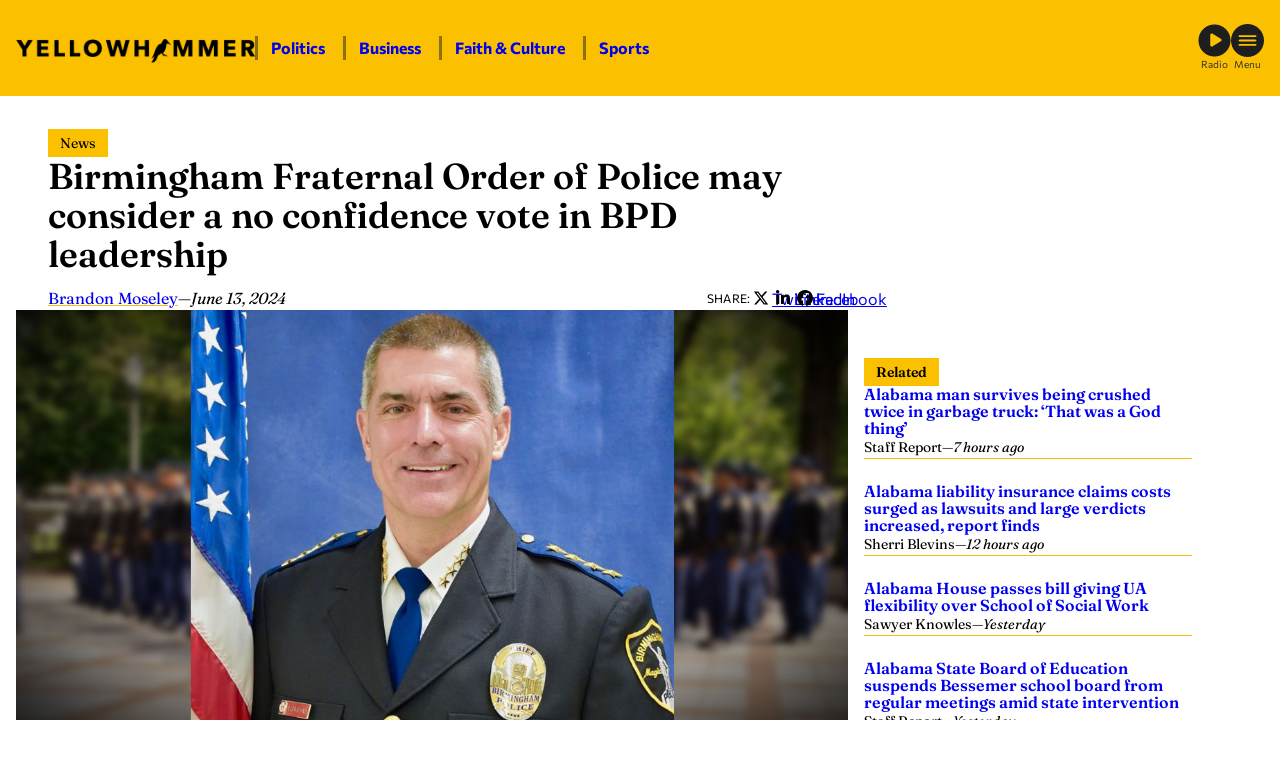

--- FILE ---
content_type: text/html; charset=UTF-8
request_url: https://yellowhammernews.com/birmingham-fraternal-order-of-police-may-consider-a-no-confidence-vote-in-bpd-leadership/
body_size: 23962
content:
<!DOCTYPE html>
<html lang="en-US" class="fw fw--birmingham-fraternal-order-of-police-may-consider-a-no-confidence-vote-in-bpd-leadership fw--type-post fw--single">
<head>
	<meta charset="UTF-8" />
	
<script>
	document.documentElement.classList.add( "fw--js" );
</script>
<meta name="viewport" content="width=device-width, initial-scale=1" />
<meta name='robots' content='index, follow, max-image-preview:large, max-snippet:-1, max-video-preview:-1' />
	<style>img:is([sizes="auto" i], [sizes^="auto," i]) { contain-intrinsic-size: 3000px 1500px }</style>
	
	<!-- This site is optimized with the Yoast SEO Premium plugin v26.8 (Yoast SEO v26.8) - https://yoast.com/product/yoast-seo-premium-wordpress/ -->
	<title>Birmingham Fraternal Order of Police may consider a no confidence vote in BPD leadership - Yellowhammer News</title>
	<link rel="canonical" href="https://yellowhammernews.com/birmingham-fraternal-order-of-police-may-consider-a-no-confidence-vote-in-bpd-leadership/" />
	<meta property="og:locale" content="en_US" />
	<meta property="og:type" content="article" />
	<meta property="og:title" content="Birmingham Fraternal Order of Police may consider a no confidence vote in BPD leadership" />
	<meta property="og:description" content="Birmingham Fraternal Order of Police Vice President Lawrence Billups announced that the FOP will present a vote of no confidence next month to FOP members against Birmingham Police Chief Scott Thurmondm Assistant Chief LaQuaylin Mack, Deputy Chief Michael Pickett, Deputy Chief Sheila Finney, and Deputy Chief Onree Pruitt. According to Billips, the Birmingham Police Department [&hellip;]" />
	<meta property="og:url" content="https://yellowhammernews.com/birmingham-fraternal-order-of-police-may-consider-a-no-confidence-vote-in-bpd-leadership/" />
	<meta property="og:site_name" content="Yellowhammer News" />
	<meta property="article:publisher" content="https://facebook.com/YHN/" />
	<meta property="article:published_time" content="2024-06-13T17:04:24+00:00" />
	<meta property="article:modified_time" content="2024-06-13T17:07:10+00:00" />
	<meta property="og:image" content="https://yellowhammernews.com/wp-content/uploads/2024/06/Birmingham-Police-Chief-Scott-Thurmond.jpg" />
	<meta property="og:image:width" content="1200" />
	<meta property="og:image:height" content="600" />
	<meta property="og:image:type" content="image/jpeg" />
	<meta name="author" content="Brandon Moseley" />
	<meta name="twitter:card" content="summary_large_image" />
	<meta name="twitter:creator" content="@yhn" />
	<meta name="twitter:site" content="@yhn" />
	<meta name="twitter:label1" content="Written by" />
	<meta name="twitter:data1" content="Brandon Moseley" />
	<meta name="twitter:label2" content="Est. reading time" />
	<meta name="twitter:data2" content="2 minutes" />
	<script type="application/ld+json" class="yoast-schema-graph">{"@context":"https://schema.org","@graph":[{"@type":"Article","@id":"https://yellowhammernews.com/birmingham-fraternal-order-of-police-may-consider-a-no-confidence-vote-in-bpd-leadership/#article","isPartOf":{"@id":"https://yellowhammernews.com/birmingham-fraternal-order-of-police-may-consider-a-no-confidence-vote-in-bpd-leadership/"},"author":[{"@id":"https://yellowhammernews.com/#/schema/person/42a66096ae98af20479fdbdbc2cbe313"}],"headline":"Birmingham Fraternal Order of Police may consider a no confidence vote in BPD leadership","datePublished":"2024-06-13T17:04:24+00:00","dateModified":"2024-06-13T17:07:10+00:00","mainEntityOfPage":{"@id":"https://yellowhammernews.com/birmingham-fraternal-order-of-police-may-consider-a-no-confidence-vote-in-bpd-leadership/"},"wordCount":274,"publisher":{"@id":"https://yellowhammernews.com/#organization"},"image":{"@id":"https://yellowhammernews.com/birmingham-fraternal-order-of-police-may-consider-a-no-confidence-vote-in-bpd-leadership/#primaryimage"},"thumbnailUrl":"https://yellowhammernews.com/wp-content/uploads/2024/06/Birmingham-Police-Chief-Scott-Thurmond.jpg","articleSection":["News"],"inLanguage":"en-US","copyrightYear":"2024","copyrightHolder":{"@id":"https://yellowhammernews.com/#organization"}},{"@type":"WebPage","@id":"https://yellowhammernews.com/birmingham-fraternal-order-of-police-may-consider-a-no-confidence-vote-in-bpd-leadership/","url":"https://yellowhammernews.com/birmingham-fraternal-order-of-police-may-consider-a-no-confidence-vote-in-bpd-leadership/","name":"Birmingham Fraternal Order of Police may consider a no confidence vote in BPD leadership - Yellowhammer News","isPartOf":{"@id":"https://yellowhammernews.com/#website"},"primaryImageOfPage":{"@id":"https://yellowhammernews.com/birmingham-fraternal-order-of-police-may-consider-a-no-confidence-vote-in-bpd-leadership/#primaryimage"},"image":{"@id":"https://yellowhammernews.com/birmingham-fraternal-order-of-police-may-consider-a-no-confidence-vote-in-bpd-leadership/#primaryimage"},"thumbnailUrl":"https://yellowhammernews.com/wp-content/uploads/2024/06/Birmingham-Police-Chief-Scott-Thurmond.jpg","datePublished":"2024-06-13T17:04:24+00:00","dateModified":"2024-06-13T17:07:10+00:00","breadcrumb":{"@id":"https://yellowhammernews.com/birmingham-fraternal-order-of-police-may-consider-a-no-confidence-vote-in-bpd-leadership/#breadcrumb"},"inLanguage":"en-US","potentialAction":[{"@type":"ReadAction","target":["https://yellowhammernews.com/birmingham-fraternal-order-of-police-may-consider-a-no-confidence-vote-in-bpd-leadership/"]}]},{"@type":"ImageObject","inLanguage":"en-US","@id":"https://yellowhammernews.com/birmingham-fraternal-order-of-police-may-consider-a-no-confidence-vote-in-bpd-leadership/#primaryimage","url":"https://yellowhammernews.com/wp-content/uploads/2024/06/Birmingham-Police-Chief-Scott-Thurmond.jpg","contentUrl":"https://yellowhammernews.com/wp-content/uploads/2024/06/Birmingham-Police-Chief-Scott-Thurmond.jpg","width":1200,"height":600,"caption":"(Birmingham PD, YHN)"},{"@type":"BreadcrumbList","@id":"https://yellowhammernews.com/birmingham-fraternal-order-of-police-may-consider-a-no-confidence-vote-in-bpd-leadership/#breadcrumb","itemListElement":[{"@type":"ListItem","position":1,"name":"Home","item":"https://yellowhammernews.com/"},{"@type":"ListItem","position":2,"name":"News","item":"https://yellowhammernews.com/news/"},{"@type":"ListItem","position":3,"name":"Birmingham Fraternal Order of Police may consider a no confidence vote in BPD leadership"}]},{"@type":"WebSite","@id":"https://yellowhammernews.com/#website","url":"https://yellowhammernews.com/","name":"Yellowhammer News","description":"Alabama’s Home for News","publisher":{"@id":"https://yellowhammernews.com/#organization"},"potentialAction":[{"@type":"SearchAction","target":{"@type":"EntryPoint","urlTemplate":"https://yellowhammernews.com/?s={search_term_string}"},"query-input":{"@type":"PropertyValueSpecification","valueRequired":true,"valueName":"search_term_string"}}],"inLanguage":"en-US"},{"@type":"Organization","@id":"https://yellowhammernews.com/#organization","name":"Yellowhammer News","alternateName":"YHN","url":"https://yellowhammernews.com/","logo":{"@type":"ImageObject","inLanguage":"en-US","@id":"https://yellowhammernews.com/#/schema/logo/image/","url":"https://yellowhammernews.com/wp-content/uploads/2025/06/YHN-Site-Icon.png","contentUrl":"https://yellowhammernews.com/wp-content/uploads/2025/06/YHN-Site-Icon.png","width":696,"height":696,"caption":"Yellowhammer News"},"image":{"@id":"https://yellowhammernews.com/#/schema/logo/image/"},"sameAs":["https://facebook.com/YHN/","https://x.com/yhn","https://www.linkedin.com/company/yellowhammer-multimedia-llc","https://www.instagram.com/yellowhammernews/"]},{"@type":"Person","@id":"https://yellowhammernews.com/#/schema/person/42a66096ae98af20479fdbdbc2cbe313","name":"Brandon Moseley","image":{"@type":"ImageObject","inLanguage":"en-US","@id":"https://yellowhammernews.com/#/schema/person/image/5b5228ae5f5f46328c1b919351ca28b3","url":"https://secure.gravatar.com/avatar/19dd9e00dc92d67348b4b63643e52445a9358e30f4c850b77f92f5e69cdfb1ea?s=96&d=mm&r=g","contentUrl":"https://secure.gravatar.com/avatar/19dd9e00dc92d67348b4b63643e52445a9358e30f4c850b77f92f5e69cdfb1ea?s=96&d=mm&r=g","caption":"Brandon Moseley"},"url":"https://yellowhammernews.com/author/brandon-moseley/"}]}</script>
	<!-- / Yoast SEO Premium plugin. -->


<title>Birmingham Fraternal Order of Police may consider a no confidence vote in BPD leadership - Yellowhammer News</title>
<script id="wpp-js" src="https://yellowhammernews.com/wp-content/plugins/wordpress-popular-posts/assets/js/wpp.min.js?ver=7.3.6" data-sampling="0" data-sampling-rate="100" data-api-url="https://yellowhammernews.com/wp-json/wordpress-popular-posts" data-post-id="244389" data-token="0e4e31010e" data-lang="0" data-debug="0"></script>
<style id='wp-block-image-inline-css'>
.wp-block-image>a,.wp-block-image>figure>a{display:inline-block}.wp-block-image img{box-sizing:border-box;height:auto;max-width:100%;vertical-align:bottom}@media not (prefers-reduced-motion){.wp-block-image img.hide{visibility:hidden}.wp-block-image img.show{animation:show-content-image .4s}}.wp-block-image[style*=border-radius] img,.wp-block-image[style*=border-radius]>a{border-radius:inherit}.wp-block-image.has-custom-border img{box-sizing:border-box}.wp-block-image.aligncenter{text-align:center}.wp-block-image.alignfull>a,.wp-block-image.alignwide>a{width:100%}.wp-block-image.alignfull img,.wp-block-image.alignwide img{height:auto;width:100%}.wp-block-image .aligncenter,.wp-block-image .alignleft,.wp-block-image .alignright,.wp-block-image.aligncenter,.wp-block-image.alignleft,.wp-block-image.alignright{display:table}.wp-block-image .aligncenter>figcaption,.wp-block-image .alignleft>figcaption,.wp-block-image .alignright>figcaption,.wp-block-image.aligncenter>figcaption,.wp-block-image.alignleft>figcaption,.wp-block-image.alignright>figcaption{caption-side:bottom;display:table-caption}.wp-block-image .alignleft{float:left;margin:.5em 1em .5em 0}.wp-block-image .alignright{float:right;margin:.5em 0 .5em 1em}.wp-block-image .aligncenter{margin-left:auto;margin-right:auto}.wp-block-image :where(figcaption){margin-bottom:1em;margin-top:.5em}.wp-block-image.is-style-circle-mask img{border-radius:9999px}@supports ((-webkit-mask-image:none) or (mask-image:none)) or (-webkit-mask-image:none){.wp-block-image.is-style-circle-mask img{border-radius:0;-webkit-mask-image:url('data:image/svg+xml;utf8,<svg viewBox="0 0 100 100" xmlns="http://www.w3.org/2000/svg"><circle cx="50" cy="50" r="50"/></svg>');mask-image:url('data:image/svg+xml;utf8,<svg viewBox="0 0 100 100" xmlns="http://www.w3.org/2000/svg"><circle cx="50" cy="50" r="50"/></svg>');mask-mode:alpha;-webkit-mask-position:center;mask-position:center;-webkit-mask-repeat:no-repeat;mask-repeat:no-repeat;-webkit-mask-size:contain;mask-size:contain}}:root :where(.wp-block-image.is-style-rounded img,.wp-block-image .is-style-rounded img){border-radius:9999px}.wp-block-image figure{margin:0}.wp-lightbox-container{display:flex;flex-direction:column;position:relative}.wp-lightbox-container img{cursor:zoom-in}.wp-lightbox-container img:hover+button{opacity:1}.wp-lightbox-container button{align-items:center;-webkit-backdrop-filter:blur(16px) saturate(180%);backdrop-filter:blur(16px) saturate(180%);background-color:#5a5a5a40;border:none;border-radius:4px;cursor:zoom-in;display:flex;height:20px;justify-content:center;opacity:0;padding:0;position:absolute;right:16px;text-align:center;top:16px;width:20px;z-index:100}@media not (prefers-reduced-motion){.wp-lightbox-container button{transition:opacity .2s ease}}.wp-lightbox-container button:focus-visible{outline:3px auto #5a5a5a40;outline:3px auto -webkit-focus-ring-color;outline-offset:3px}.wp-lightbox-container button:hover{cursor:pointer;opacity:1}.wp-lightbox-container button:focus{opacity:1}.wp-lightbox-container button:focus,.wp-lightbox-container button:hover,.wp-lightbox-container button:not(:hover):not(:active):not(.has-background){background-color:#5a5a5a40;border:none}.wp-lightbox-overlay{box-sizing:border-box;cursor:zoom-out;height:100vh;left:0;overflow:hidden;position:fixed;top:0;visibility:hidden;width:100%;z-index:100000}.wp-lightbox-overlay .close-button{align-items:center;cursor:pointer;display:flex;justify-content:center;min-height:40px;min-width:40px;padding:0;position:absolute;right:calc(env(safe-area-inset-right) + 16px);top:calc(env(safe-area-inset-top) + 16px);z-index:5000000}.wp-lightbox-overlay .close-button:focus,.wp-lightbox-overlay .close-button:hover,.wp-lightbox-overlay .close-button:not(:hover):not(:active):not(.has-background){background:none;border:none}.wp-lightbox-overlay .lightbox-image-container{height:var(--wp--lightbox-container-height);left:50%;overflow:hidden;position:absolute;top:50%;transform:translate(-50%,-50%);transform-origin:top left;width:var(--wp--lightbox-container-width);z-index:9999999999}.wp-lightbox-overlay .wp-block-image{align-items:center;box-sizing:border-box;display:flex;height:100%;justify-content:center;margin:0;position:relative;transform-origin:0 0;width:100%;z-index:3000000}.wp-lightbox-overlay .wp-block-image img{height:var(--wp--lightbox-image-height);min-height:var(--wp--lightbox-image-height);min-width:var(--wp--lightbox-image-width);width:var(--wp--lightbox-image-width)}.wp-lightbox-overlay .wp-block-image figcaption{display:none}.wp-lightbox-overlay button{background:none;border:none}.wp-lightbox-overlay .scrim{background-color:#fff;height:100%;opacity:.9;position:absolute;width:100%;z-index:2000000}.wp-lightbox-overlay.active{visibility:visible}@media not (prefers-reduced-motion){.wp-lightbox-overlay.active{animation:turn-on-visibility .25s both}.wp-lightbox-overlay.active img{animation:turn-on-visibility .35s both}.wp-lightbox-overlay.show-closing-animation:not(.active){animation:turn-off-visibility .35s both}.wp-lightbox-overlay.show-closing-animation:not(.active) img{animation:turn-off-visibility .25s both}.wp-lightbox-overlay.zoom.active{animation:none;opacity:1;visibility:visible}.wp-lightbox-overlay.zoom.active .lightbox-image-container{animation:lightbox-zoom-in .4s}.wp-lightbox-overlay.zoom.active .lightbox-image-container img{animation:none}.wp-lightbox-overlay.zoom.active .scrim{animation:turn-on-visibility .4s forwards}.wp-lightbox-overlay.zoom.show-closing-animation:not(.active){animation:none}.wp-lightbox-overlay.zoom.show-closing-animation:not(.active) .lightbox-image-container{animation:lightbox-zoom-out .4s}.wp-lightbox-overlay.zoom.show-closing-animation:not(.active) .lightbox-image-container img{animation:none}.wp-lightbox-overlay.zoom.show-closing-animation:not(.active) .scrim{animation:turn-off-visibility .4s forwards}}@keyframes show-content-image{0%{visibility:hidden}99%{visibility:hidden}to{visibility:visible}}@keyframes turn-on-visibility{0%{opacity:0}to{opacity:1}}@keyframes turn-off-visibility{0%{opacity:1;visibility:visible}99%{opacity:0;visibility:visible}to{opacity:0;visibility:hidden}}@keyframes lightbox-zoom-in{0%{transform:translate(calc((-100vw + var(--wp--lightbox-scrollbar-width))/2 + var(--wp--lightbox-initial-left-position)),calc(-50vh + var(--wp--lightbox-initial-top-position))) scale(var(--wp--lightbox-scale))}to{transform:translate(-50%,-50%) scale(1)}}@keyframes lightbox-zoom-out{0%{transform:translate(-50%,-50%) scale(1);visibility:visible}99%{visibility:visible}to{transform:translate(calc((-100vw + var(--wp--lightbox-scrollbar-width))/2 + var(--wp--lightbox-initial-left-position)),calc(-50vh + var(--wp--lightbox-initial-top-position))) scale(var(--wp--lightbox-scale));visibility:hidden}}
</style>
<style id='wp-block-paragraph-inline-css'>
.is-small-text{font-size:.875em}.is-regular-text{font-size:1em}.is-large-text{font-size:2.25em}.is-larger-text{font-size:3em}.has-drop-cap:not(:focus):first-letter{float:left;font-size:8.4em;font-style:normal;font-weight:100;line-height:.68;margin:.05em .1em 0 0;text-transform:uppercase}body.rtl .has-drop-cap:not(:focus):first-letter{float:none;margin-left:.1em}p.has-drop-cap.has-background{overflow:hidden}:root :where(p.has-background){padding:1.25em 2.375em}:where(p.has-text-color:not(.has-link-color)) a{color:inherit}p.has-text-align-left[style*="writing-mode:vertical-lr"],p.has-text-align-right[style*="writing-mode:vertical-rl"]{rotate:180deg}
</style>
<style id='wp-block-group-inline-css'>
.wp-block-group{box-sizing:border-box}:where(.wp-block-group.wp-block-group-is-layout-constrained){position:relative}
</style>
<link rel='stylesheet' id='frmwrk-responsive-wrapper-style-css' href='https://yellowhammernews.com/wp-content/plugins/frmwrk-blocks/responsive-wrapper/min/responsive-wrapper.css?ver=1748725319' media='all' />
<style id='wp-block-spacer-inline-css'>
.wp-block-spacer{clear:both}
</style>
<link rel='stylesheet' id='frmwrk-link-wrapper-style-css' href='https://yellowhammernews.com/wp-content/plugins/frmwrk-blocks/link-wrapper/min/link-wrapper.css?ver=1748725289' media='all' />
<style id='wp-block-search-inline-css'>
.wp-block-search__button{margin-left:10px;word-break:normal}.wp-block-search__button.has-icon{line-height:0}.wp-block-search__button svg{height:1.25em;min-height:24px;min-width:24px;width:1.25em;fill:currentColor;vertical-align:text-bottom}:where(.wp-block-search__button){border:1px solid #ccc;padding:6px 10px}.wp-block-search__inside-wrapper{display:flex;flex:auto;flex-wrap:nowrap;max-width:100%}.wp-block-search__label{width:100%}.wp-block-search__input{appearance:none;border:1px solid #949494;flex-grow:1;margin-left:0;margin-right:0;min-width:3rem;padding:8px;text-decoration:unset!important}.wp-block-search.wp-block-search__button-only .wp-block-search__button{box-sizing:border-box;display:flex;flex-shrink:0;justify-content:center;margin-left:0;max-width:100%}.wp-block-search.wp-block-search__button-only .wp-block-search__inside-wrapper{min-width:0!important;transition-property:width}.wp-block-search.wp-block-search__button-only .wp-block-search__input{flex-basis:100%;transition-duration:.3s}.wp-block-search.wp-block-search__button-only.wp-block-search__searchfield-hidden,.wp-block-search.wp-block-search__button-only.wp-block-search__searchfield-hidden .wp-block-search__inside-wrapper{overflow:hidden}.wp-block-search.wp-block-search__button-only.wp-block-search__searchfield-hidden .wp-block-search__input{border-left-width:0!important;border-right-width:0!important;flex-basis:0;flex-grow:0;margin:0;min-width:0!important;padding-left:0!important;padding-right:0!important;width:0!important}:where(.wp-block-search__input){font-family:inherit;font-size:inherit;font-style:inherit;font-weight:inherit;letter-spacing:inherit;line-height:inherit;text-transform:inherit}:where(.wp-block-search__button-inside .wp-block-search__inside-wrapper){border:1px solid #949494;box-sizing:border-box;padding:4px}:where(.wp-block-search__button-inside .wp-block-search__inside-wrapper) .wp-block-search__input{border:none;border-radius:0;padding:0 4px}:where(.wp-block-search__button-inside .wp-block-search__inside-wrapper) .wp-block-search__input:focus{outline:none}:where(.wp-block-search__button-inside .wp-block-search__inside-wrapper) :where(.wp-block-search__button){padding:4px 8px}.wp-block-search.aligncenter .wp-block-search__inside-wrapper{margin:auto}.wp-block[data-align=right] .wp-block-search.wp-block-search__button-only .wp-block-search__inside-wrapper{float:right}
</style>
<style id='wp-block-heading-inline-css'>
h1.has-background,h2.has-background,h3.has-background,h4.has-background,h5.has-background,h6.has-background{padding:1.25em 2.375em}h1.has-text-align-left[style*=writing-mode]:where([style*=vertical-lr]),h1.has-text-align-right[style*=writing-mode]:where([style*=vertical-rl]),h2.has-text-align-left[style*=writing-mode]:where([style*=vertical-lr]),h2.has-text-align-right[style*=writing-mode]:where([style*=vertical-rl]),h3.has-text-align-left[style*=writing-mode]:where([style*=vertical-lr]),h3.has-text-align-right[style*=writing-mode]:where([style*=vertical-rl]),h4.has-text-align-left[style*=writing-mode]:where([style*=vertical-lr]),h4.has-text-align-right[style*=writing-mode]:where([style*=vertical-rl]),h5.has-text-align-left[style*=writing-mode]:where([style*=vertical-lr]),h5.has-text-align-right[style*=writing-mode]:where([style*=vertical-rl]),h6.has-text-align-left[style*=writing-mode]:where([style*=vertical-lr]),h6.has-text-align-right[style*=writing-mode]:where([style*=vertical-rl]){rotate:180deg}
</style>
<style id='wp-block-columns-inline-css'>
.wp-block-columns{align-items:normal!important;box-sizing:border-box;display:flex;flex-wrap:wrap!important}@media (min-width:782px){.wp-block-columns{flex-wrap:nowrap!important}}.wp-block-columns.are-vertically-aligned-top{align-items:flex-start}.wp-block-columns.are-vertically-aligned-center{align-items:center}.wp-block-columns.are-vertically-aligned-bottom{align-items:flex-end}@media (max-width:781px){.wp-block-columns:not(.is-not-stacked-on-mobile)>.wp-block-column{flex-basis:100%!important}}@media (min-width:782px){.wp-block-columns:not(.is-not-stacked-on-mobile)>.wp-block-column{flex-basis:0;flex-grow:1}.wp-block-columns:not(.is-not-stacked-on-mobile)>.wp-block-column[style*=flex-basis]{flex-grow:0}}.wp-block-columns.is-not-stacked-on-mobile{flex-wrap:nowrap!important}.wp-block-columns.is-not-stacked-on-mobile>.wp-block-column{flex-basis:0;flex-grow:1}.wp-block-columns.is-not-stacked-on-mobile>.wp-block-column[style*=flex-basis]{flex-grow:0}:where(.wp-block-columns){margin-bottom:1.75em}:where(.wp-block-columns.has-background){padding:1.25em 2.375em}.wp-block-column{flex-grow:1;min-width:0;overflow-wrap:break-word;word-break:break-word}.wp-block-column.is-vertically-aligned-top{align-self:flex-start}.wp-block-column.is-vertically-aligned-center{align-self:center}.wp-block-column.is-vertically-aligned-bottom{align-self:flex-end}.wp-block-column.is-vertically-aligned-stretch{align-self:stretch}.wp-block-column.is-vertically-aligned-bottom,.wp-block-column.is-vertically-aligned-center,.wp-block-column.is-vertically-aligned-top{width:100%}
</style>
<link rel='stylesheet' id='wp-block-cover-css' href='https://yellowhammernews.com/wp-includes/blocks/cover/style.min.css?ver=6.8.3' media='all' />
<link rel='stylesheet' id='frmwrk-modal-style-css' href='https://yellowhammernews.com/wp-content/plugins/frmwrk-blocks/modal/min/modal.css?ver=1748725300' media='all' />
<link rel='stylesheet' id='frmwrk-ad-unit-style-css' href='https://yellowhammernews.com/wp-content/plugins/yhn-blocks/ad-unit/min/ad-unit.css?ver=1754336756' media='all' />
<link rel='stylesheet' id='frmwrk-components-style-css' href='https://yellowhammernews.com/wp-content/plugins/yhn-blocks/components/min/components.css?ver=1754336758' media='all' />
<style id='wp-block-post-title-inline-css'>
.wp-block-post-title{box-sizing:border-box;word-break:break-word}.wp-block-post-title :where(a){display:inline-block;font-family:inherit;font-size:inherit;font-style:inherit;font-weight:inherit;letter-spacing:inherit;line-height:inherit;text-decoration:inherit}
</style>
<style id='wp-block-post-date-inline-css'>
.wp-block-post-date{box-sizing:border-box}
</style>
<style id='wp-block-post-content-inline-css'>
.wp-block-post-content{display:flow-root}
</style>
<link rel='stylesheet' id='frmwrk-recent-news-style-css' href='https://yellowhammernews.com/wp-content/plugins/yhn-blocks/recent-news/min/recent-news.css?ver=1754336768' media='all' />
<link rel='stylesheet' id='frmwrk-related-news-style-css' href='https://yellowhammernews.com/wp-content/plugins/yhn-blocks/related-news/min/related-news.css?ver=1754336771' media='all' />
<link rel='stylesheet' id='wp-block-social-links-css' href='https://yellowhammernews.com/wp-includes/blocks/social-links/style.min.css?ver=6.8.3' media='all' />
<style id='wp-block-library-inline-css'>
:root{--wp-admin-theme-color:#007cba;--wp-admin-theme-color--rgb:0,124,186;--wp-admin-theme-color-darker-10:#006ba1;--wp-admin-theme-color-darker-10--rgb:0,107,161;--wp-admin-theme-color-darker-20:#005a87;--wp-admin-theme-color-darker-20--rgb:0,90,135;--wp-admin-border-width-focus:2px;--wp-block-synced-color:#7a00df;--wp-block-synced-color--rgb:122,0,223;--wp-bound-block-color:var(--wp-block-synced-color)}@media (min-resolution:192dpi){:root{--wp-admin-border-width-focus:1.5px}}.wp-element-button{cursor:pointer}:root{--wp--preset--font-size--normal:16px;--wp--preset--font-size--huge:42px}:root .has-very-light-gray-background-color{background-color:#eee}:root .has-very-dark-gray-background-color{background-color:#313131}:root .has-very-light-gray-color{color:#eee}:root .has-very-dark-gray-color{color:#313131}:root .has-vivid-green-cyan-to-vivid-cyan-blue-gradient-background{background:linear-gradient(135deg,#00d084,#0693e3)}:root .has-purple-crush-gradient-background{background:linear-gradient(135deg,#34e2e4,#4721fb 50%,#ab1dfe)}:root .has-hazy-dawn-gradient-background{background:linear-gradient(135deg,#faaca8,#dad0ec)}:root .has-subdued-olive-gradient-background{background:linear-gradient(135deg,#fafae1,#67a671)}:root .has-atomic-cream-gradient-background{background:linear-gradient(135deg,#fdd79a,#004a59)}:root .has-nightshade-gradient-background{background:linear-gradient(135deg,#330968,#31cdcf)}:root .has-midnight-gradient-background{background:linear-gradient(135deg,#020381,#2874fc)}.has-regular-font-size{font-size:1em}.has-larger-font-size{font-size:2.625em}.has-normal-font-size{font-size:var(--wp--preset--font-size--normal)}.has-huge-font-size{font-size:var(--wp--preset--font-size--huge)}.has-text-align-center{text-align:center}.has-text-align-left{text-align:left}.has-text-align-right{text-align:right}#end-resizable-editor-section{display:none}.aligncenter{clear:both}.items-justified-left{justify-content:flex-start}.items-justified-center{justify-content:center}.items-justified-right{justify-content:flex-end}.items-justified-space-between{justify-content:space-between}.screen-reader-text{border:0;clip-path:inset(50%);height:1px;margin:-1px;overflow:hidden;padding:0;position:absolute;width:1px;word-wrap:normal!important}.screen-reader-text:focus{background-color:#ddd;clip-path:none;color:#444;display:block;font-size:1em;height:auto;left:5px;line-height:normal;padding:15px 23px 14px;text-decoration:none;top:5px;width:auto;z-index:100000}html :where(.has-border-color){border-style:solid}html :where([style*=border-top-color]){border-top-style:solid}html :where([style*=border-right-color]){border-right-style:solid}html :where([style*=border-bottom-color]){border-bottom-style:solid}html :where([style*=border-left-color]){border-left-style:solid}html :where([style*=border-width]){border-style:solid}html :where([style*=border-top-width]){border-top-style:solid}html :where([style*=border-right-width]){border-right-style:solid}html :where([style*=border-bottom-width]){border-bottom-style:solid}html :where([style*=border-left-width]){border-left-style:solid}html :where(img[class*=wp-image-]){height:auto;max-width:100%}:where(figure){margin:0 0 1em}html :where(.is-position-sticky){--wp-admin--admin-bar--position-offset:var(--wp-admin--admin-bar--height,0px)}@media screen and (max-width:600px){html :where(.is-position-sticky){--wp-admin--admin-bar--position-offset:0px}}
</style>
<link rel='stylesheet' id='wp-components-css' href='https://yellowhammernews.com/wp-includes/css/dist/components/style.min.css?ver=6.8.3' media='all' />
<link rel='stylesheet' id='wp-preferences-css' href='https://yellowhammernews.com/wp-includes/css/dist/preferences/style.min.css?ver=6.8.3' media='all' />
<link rel='stylesheet' id='wp-block-editor-css' href='https://yellowhammernews.com/wp-includes/css/dist/block-editor/style.min.css?ver=6.8.3' media='all' />
<link rel='stylesheet' id='popup-maker-block-library-style-css' href='https://yellowhammernews.com/wp-content/plugins/popup-maker/dist/packages/block-library-style.css?ver=dbea705cfafe089d65f1' media='all' />
<style id='global-styles-inline-css'>
:root{--wp--preset--aspect-ratio--square: 1;--wp--preset--aspect-ratio--4-3: 4/3;--wp--preset--aspect-ratio--3-4: 3/4;--wp--preset--aspect-ratio--3-2: 3/2;--wp--preset--aspect-ratio--2-3: 2/3;--wp--preset--aspect-ratio--16-9: 16/9;--wp--preset--aspect-ratio--9-16: 9/16;--wp--preset--color--black: #000000;--wp--preset--color--cyan-bluish-gray: #abb8c3;--wp--preset--color--white: #ffffff;--wp--preset--color--pale-pink: #f78da7;--wp--preset--color--vivid-red: #cf2e2e;--wp--preset--color--luminous-vivid-orange: #ff6900;--wp--preset--color--luminous-vivid-amber: #fcb900;--wp--preset--color--light-green-cyan: #7bdcb5;--wp--preset--color--vivid-green-cyan: #00d084;--wp--preset--color--pale-cyan-blue: #8ed1fc;--wp--preset--color--vivid-cyan-blue: #0693e3;--wp--preset--color--vivid-purple: #9b51e0;--wp--preset--color--base: #ffffff;--wp--preset--color--contrast: #000000;--wp--preset--color--primary: #FBC100;--wp--preset--color--yhn-dark-gray: #333;--wp--preset--color--yhn-light-gray: #AAA;--wp--preset--gradient--vivid-cyan-blue-to-vivid-purple: linear-gradient(135deg,rgba(6,147,227,1) 0%,rgb(155,81,224) 100%);--wp--preset--gradient--light-green-cyan-to-vivid-green-cyan: linear-gradient(135deg,rgb(122,220,180) 0%,rgb(0,208,130) 100%);--wp--preset--gradient--luminous-vivid-amber-to-luminous-vivid-orange: linear-gradient(135deg,rgba(252,185,0,1) 0%,rgba(255,105,0,1) 100%);--wp--preset--gradient--luminous-vivid-orange-to-vivid-red: linear-gradient(135deg,rgba(255,105,0,1) 0%,rgb(207,46,46) 100%);--wp--preset--gradient--very-light-gray-to-cyan-bluish-gray: linear-gradient(135deg,rgb(238,238,238) 0%,rgb(169,184,195) 100%);--wp--preset--gradient--cool-to-warm-spectrum: linear-gradient(135deg,rgb(74,234,220) 0%,rgb(151,120,209) 20%,rgb(207,42,186) 40%,rgb(238,44,130) 60%,rgb(251,105,98) 80%,rgb(254,248,76) 100%);--wp--preset--gradient--blush-light-purple: linear-gradient(135deg,rgb(255,206,236) 0%,rgb(152,150,240) 100%);--wp--preset--gradient--blush-bordeaux: linear-gradient(135deg,rgb(254,205,165) 0%,rgb(254,45,45) 50%,rgb(107,0,62) 100%);--wp--preset--gradient--luminous-dusk: linear-gradient(135deg,rgb(255,203,112) 0%,rgb(199,81,192) 50%,rgb(65,88,208) 100%);--wp--preset--gradient--pale-ocean: linear-gradient(135deg,rgb(255,245,203) 0%,rgb(182,227,212) 50%,rgb(51,167,181) 100%);--wp--preset--gradient--electric-grass: linear-gradient(135deg,rgb(202,248,128) 0%,rgb(113,206,126) 100%);--wp--preset--gradient--midnight: linear-gradient(135deg,rgb(2,3,129) 0%,rgb(40,116,252) 100%);--wp--preset--font-size--small: 14px;--wp--preset--font-size--medium: 16px;--wp--preset--font-size--large: clamp(24px, 1.5rem + ((1vw - 3.2px) * 1), 24px);--wp--preset--font-size--x-large: clamp(26px, 1.625rem + ((1vw - 3.2px) * 0.417), 30px);--wp--preset--font-size--xx-large: clamp(32px, 2rem + ((1vw - 3.2px) * 0.417), 36px);--wp--preset--font-family--body: Commissioner, sans-serif;--wp--preset--font-family--heading: Fraunces, serif;--wp--preset--spacing--20: 24px;--wp--preset--spacing--30: clamp(30px, 3.51vw, 36px);--wp--preset--spacing--40: clamp(36px, 2.8vw, 48px);--wp--preset--spacing--50: clamp(48px, 3.4vw, 60px);--wp--preset--spacing--60: clamp(60px, 7.03vw, 72px);--wp--preset--spacing--70: clamp(72px, 8.2vw, 84px);--wp--preset--spacing--80: clamp(84px, 9.375vw, 96px);--wp--preset--spacing--10: 12px;--wp--preset--shadow--natural: 6px 6px 9px rgba(0, 0, 0, 0.2);--wp--preset--shadow--deep: 12px 12px 50px rgba(0, 0, 0, 0.4);--wp--preset--shadow--sharp: 6px 6px 0px rgba(0, 0, 0, 0.2);--wp--preset--shadow--outlined: 6px 6px 0px -3px rgba(255, 255, 255, 1), 6px 6px rgba(0, 0, 0, 1);--wp--preset--shadow--crisp: 6px 6px 0px rgba(0, 0, 0, 1);--wp--custom--spacing--section-gap: clamp( 36px, 4.68vw, 48px );--wp--custom--spacing--block-gap: 24px;--wp--custom--typography--root--font-family: var(--wp--preset--font-family--body);--wp--custom--typography--root--font-size: var(--wp--preset--font-size--medium);--wp--custom--typography--root--font-style: normal;--wp--custom--typography--root--font-weight: normal;--wp--custom--typography--root--line-height: 1.5;--wp--custom--typography--root--letter-spacing: normal;--wp--custom--typography--root--text-transform: none;--wp--custom--typography--heading--font-family: var(--wp--preset--font-family--heading);--wp--custom--typography--heading--font-size: var(--wp--preset--font-size--large);--wp--custom--typography--heading--font-style: normal;--wp--custom--typography--heading--font-weight: 600;--wp--custom--typography--heading--letter-spacing: normal;--wp--custom--typography--heading--line-height: 1.1;--wp--custom--typography--heading--text-transform: none;--wp--custom--typography--heading--1--font-size: var(--wp--preset--font-size--xx-large);--wp--custom--typography--heading--2--font-size: var(--wp--preset--font-size--large);--wp--custom--typography--heading--3--font-size: var(--wp--preset--font-size--medium);--wp--custom--typography--heading--4--font-family: var(--wp--preset--font-family--body);--wp--custom--typography--heading--4--font-size: var(--wp--preset--font-size--medium);--wp--custom--typography--heading--4--font-weight: bold;--wp--custom--typography--heading--4--text-transform: uppercase;--wp--custom--typography--heading--5--font-family: var(--wp--preset--font-family--body);--wp--custom--typography--heading--5--font-size: var(--wp--preset--font-size--medium);--wp--custom--typography--heading--5--font-weight: bold;--wp--custom--typography--heading--5--text-transform: uppercase;--wp--custom--typography--heading--6--font-family: var(--wp--preset--font-family--body);--wp--custom--typography--heading--6--font-size: var(--wp--preset--font-size--medium);--wp--custom--typography--heading--6--font-weight: bold;--wp--custom--typography--heading--6--text-transform: uppercase;}:root { --wp--style--global--content-size: 728px;--wp--style--global--wide-size: 1280px; }:where(body) { margin: 0; }.wp-site-blocks { padding-top: var(--wp--style--root--padding-top); padding-bottom: var(--wp--style--root--padding-bottom); }.has-global-padding { padding-right: var(--wp--style--root--padding-right); padding-left: var(--wp--style--root--padding-left); }.has-global-padding > .alignfull { margin-right: calc(var(--wp--style--root--padding-right) * -1); margin-left: calc(var(--wp--style--root--padding-left) * -1); }.has-global-padding :where(:not(.alignfull.is-layout-flow) > .has-global-padding:not(.wp-block-block, .alignfull)) { padding-right: 0; padding-left: 0; }.has-global-padding :where(:not(.alignfull.is-layout-flow) > .has-global-padding:not(.wp-block-block, .alignfull)) > .alignfull { margin-left: 0; margin-right: 0; }.wp-site-blocks > .alignleft { float: left; margin-right: 2em; }.wp-site-blocks > .alignright { float: right; margin-left: 2em; }.wp-site-blocks > .aligncenter { justify-content: center; margin-left: auto; margin-right: auto; }:where(.wp-site-blocks) > * { margin-block-start: var(--wp--custom--spacing--block-gap); margin-block-end: 0; }:where(.wp-site-blocks) > :first-child { margin-block-start: 0; }:where(.wp-site-blocks) > :last-child { margin-block-end: 0; }:root { --wp--style--block-gap: var(--wp--custom--spacing--block-gap); }:root :where(.is-layout-flow) > :first-child{margin-block-start: 0;}:root :where(.is-layout-flow) > :last-child{margin-block-end: 0;}:root :where(.is-layout-flow) > *{margin-block-start: var(--wp--custom--spacing--block-gap);margin-block-end: 0;}:root :where(.is-layout-constrained) > :first-child{margin-block-start: 0;}:root :where(.is-layout-constrained) > :last-child{margin-block-end: 0;}:root :where(.is-layout-constrained) > *{margin-block-start: var(--wp--custom--spacing--block-gap);margin-block-end: 0;}:root :where(.is-layout-flex){gap: var(--wp--custom--spacing--block-gap);}:root :where(.is-layout-grid){gap: var(--wp--custom--spacing--block-gap);}.is-layout-flow > .alignleft{float: left;margin-inline-start: 0;margin-inline-end: 2em;}.is-layout-flow > .alignright{float: right;margin-inline-start: 2em;margin-inline-end: 0;}.is-layout-flow > .aligncenter{margin-left: auto !important;margin-right: auto !important;}.is-layout-constrained > .alignleft{float: left;margin-inline-start: 0;margin-inline-end: 2em;}.is-layout-constrained > .alignright{float: right;margin-inline-start: 2em;margin-inline-end: 0;}.is-layout-constrained > .aligncenter{margin-left: auto !important;margin-right: auto !important;}.is-layout-constrained > :where(:not(.alignleft):not(.alignright):not(.alignfull)){max-width: var(--wp--style--global--content-size);margin-left: auto !important;margin-right: auto !important;}.is-layout-constrained > .alignwide{max-width: var(--wp--style--global--wide-size);}body .is-layout-flex{display: flex;}.is-layout-flex{flex-wrap: wrap;align-items: center;}.is-layout-flex > :is(*, div){margin: 0;}body .is-layout-grid{display: grid;}.is-layout-grid > :is(*, div){margin: 0;}body{background-color: var(--wp--preset--color--base);color: var(--wp--preset--color--contrast);font-family: var(--wp--custom--typography--root--font-family);font-size: var(--wp--custom--typography--root--font-size);font-style: var(--wp--custom--typography--root--font-style);font-weight: var(--wp--custom--typography--root--font-weight);letter-spacing: var(--wp--custom--typography--root--letter-spacing);line-height: var(--wp--custom--typography--root--line-height);--wp--style--root--padding-top: 0;--wp--style--root--padding-right: calc(16px + env(safe-area-inset-right));--wp--style--root--padding-bottom: 0;--wp--style--root--padding-left: calc(16px + env(safe-area-inset-left));text-transform: var(--wp--custom--typography--root--text-transform);}a:where(:not(.wp-element-button)){color: var(--wp--preset--color--contrast);text-decoration: underline;}:root :where(a:where(:not(.wp-element-button)):hover){color: var(--wp--preset--color--contrast);}:root :where(a:where(:not(.wp-element-button)):focus){color: var(--wp--preset--color--contrast);text-decoration: underline;}:root :where(a:where(:not(.wp-element-button)):active){color: var(--wp--preset--color--contrast);}h1, h2, h3, h4, h5, h6{color: var(--wp--preset--color--contrast);font-family: var(--wp--custom--typography--heading--font-family);font-size: var(--wp--custom--typography--heading--font-size);font-style: var(--wp--custom--typography--heading--font-style);font-weight: var(--wp--custom--typography--heading--font-weight);letter-spacing: var(--wp--custom--typography--heading--letter-spacing);line-height: var(--wp--custom--typography--heading--line-height);text-transform: var(--wp--custom--typography--heading--text-transform);}h1{font-family: var(--wp--custom--typography--heading--1--font-family, var(--wp--custom--typography--heading--font-family));font-size: var(--wp--custom--typography--heading--1--font-size, var(--wp--custom--typography--heading--font-size));font-style: var(--wp--custom--typography--heading--1--font-style, var(--wp--custom--typography--heading--font-style));font-weight: var(--wp--custom--typography--heading--1--font-weight, var(--wp--custom--typography--heading--font-weight));letter-spacing: var(--wp--custom--typography--heading--1--letter-spacing, var(--wp--custom--typography--heading--letter-spacing));line-height: var(--wp--custom--typography--heading--1--line-height, var(--wp--custom--typography--heading--line-height));text-transform: var(--wp--custom--typography--heading--1--text-transform, var(--wp--custom--typography--heading--text-transform));}h2{font-family: var(--wp--custom--typography--heading--2--font-family, var(--wp--custom--typography--heading--font-family));font-size: var(--wp--custom--typography--heading--2--font-size, var(--wp--custom--typography--heading--font-size));font-style: var(--wp--custom--typography--heading--2--font-style, var(--wp--custom--typography--heading--font-style));font-weight: var(--wp--custom--typography--heading--2--font-weight, var(--wp--custom--typography--heading--font-weight));letter-spacing: var(--wp--custom--typography--heading--2--letter-spacing, var(--wp--custom--typography--heading--letter-spacing));line-height: var(--wp--custom--typography--heading--2--line-height, var(--wp--custom--typography--heading--line-height));text-transform: var(--wp--custom--typography--heading--2--text-transform, var(--wp--custom--typography--heading--text-transform));}h3{font-family: var(--wp--custom--typography--heading--3--font-family, var(--wp--custom--typography--heading--font-family));font-size: var(--wp--custom--typography--heading--3--font-size, var(--wp--custom--typography--heading--font-size));font-style: var(--wp--custom--typography--heading--3--font-style, var(--wp--custom--typography--heading--font-style));font-weight: var(--wp--custom--typography--heading--3--font-weight, var(--wp--custom--typography--heading--font-weight));letter-spacing: var(--wp--custom--typography--heading--3--letter-spacing, var(--wp--custom--typography--heading--letter-spacing));line-height: var(--wp--custom--typography--heading--3--line-height, var(--wp--custom--typography--heading--line-height));text-transform: var(--wp--custom--typography--heading--3--text-transform, var(--wp--custom--typography--heading--text-transform));}h4{font-family: var(--wp--custom--typography--heading--4--font-family, var(--wp--custom--typography--heading--font-family));font-size: var(--wp--custom--typography--heading--4--font-size, var(--wp--custom--typography--heading--font-size));font-style: var(--wp--custom--typography--heading--4--font-style, var(--wp--custom--typography--heading--font-style));font-weight: var(--wp--custom--typography--heading--4--font-weight, var(--wp--custom--typography--heading--font-weight));letter-spacing: var(--wp--custom--typography--heading--4--letter-spacing, var(--wp--custom--typography--heading--letter-spacing));line-height: var(--wp--custom--typography--heading--4--line-height, var(--wp--custom--typography--heading--line-height));text-transform: var(--wp--custom--typography--heading--4--text-transform, var(--wp--custom--typography--heading--text-transform));}h5{font-family: var(--wp--custom--typography--heading--5--font-family, var(--wp--custom--typography--heading--font-family));font-size: var(--wp--custom--typography--heading--5--font-size, var(--wp--custom--typography--heading--font-size));font-style: var(--wp--custom--typography--heading--5--font-style, var(--wp--custom--typography--heading--font-style));font-weight: var(--wp--custom--typography--heading--5--font-weight, var(--wp--custom--typography--heading--font-weight));letter-spacing: var(--wp--custom--typography--heading--5--letter-spacing, var(--wp--custom--typography--heading--letter-spacing));line-height: var(--wp--custom--typography--heading--5--line-height, var(--wp--custom--typography--heading--line-height));text-transform: var(--wp--custom--typography--heading--5--text-transform, var(--wp--custom--typography--heading--text-transform));}h6{font-family: var(--wp--custom--typography--heading--6--font-family, var(--wp--custom--typography--heading--font-family));font-size: var(--wp--custom--typography--heading--6--font-size, var(--wp--custom--typography--heading--font-size));font-style: var(--wp--custom--typography--heading--6--font-style, var(--wp--custom--typography--heading--font-style));font-weight: var(--wp--custom--typography--heading--6--font-weight, var(--wp--custom--typography--heading--font-weight));letter-spacing: var(--wp--custom--typography--heading--6--letter-spacing, var(--wp--custom--typography--heading--letter-spacing));line-height: var(--wp--custom--typography--heading--6--line-height, var(--wp--custom--typography--heading--line-height));text-transform: var(--wp--custom--typography--heading--6--text-transform, var(--wp--custom--typography--heading--text-transform));}:root :where(.wp-element-button, .wp-block-button__link){background-color: var(--wp--preset--color--primary);border-radius: 8px;border-color: var(--wp--preset--color--contrast);border-width: 1px;color: #fff;font-family: inherit;font-size: inherit;line-height: inherit;padding: calc(0.667em + 2px) calc(1.333em + 2px);text-decoration: none;}:root :where(.wp-element-button:hover, .wp-block-button__link:hover){background-color: var(--wp--preset--color--dark-gray);color: var(--wp--preset--color--base);}:root :where(.wp-element-button:focus, .wp-block-button__link:focus){background-color: var(--wp--preset--color--dark-gray);color: var(--wp--preset--color--base);}:root :where(.wp-element-button:active, .wp-block-button__link:active){background-color: var(--wp--preset--color--dark-gray);color: var(--wp--preset--color--light-gray);}.has-black-color{color: var(--wp--preset--color--black) !important;}.has-cyan-bluish-gray-color{color: var(--wp--preset--color--cyan-bluish-gray) !important;}.has-white-color{color: var(--wp--preset--color--white) !important;}.has-pale-pink-color{color: var(--wp--preset--color--pale-pink) !important;}.has-vivid-red-color{color: var(--wp--preset--color--vivid-red) !important;}.has-luminous-vivid-orange-color{color: var(--wp--preset--color--luminous-vivid-orange) !important;}.has-luminous-vivid-amber-color{color: var(--wp--preset--color--luminous-vivid-amber) !important;}.has-light-green-cyan-color{color: var(--wp--preset--color--light-green-cyan) !important;}.has-vivid-green-cyan-color{color: var(--wp--preset--color--vivid-green-cyan) !important;}.has-pale-cyan-blue-color{color: var(--wp--preset--color--pale-cyan-blue) !important;}.has-vivid-cyan-blue-color{color: var(--wp--preset--color--vivid-cyan-blue) !important;}.has-vivid-purple-color{color: var(--wp--preset--color--vivid-purple) !important;}.has-base-color{color: var(--wp--preset--color--base) !important;}.has-contrast-color{color: var(--wp--preset--color--contrast) !important;}.has-primary-color{color: var(--wp--preset--color--primary) !important;}.has-yhn-dark-gray-color{color: var(--wp--preset--color--yhn-dark-gray) !important;}.has-yhn-light-gray-color{color: var(--wp--preset--color--yhn-light-gray) !important;}.has-black-background-color{background-color: var(--wp--preset--color--black) !important;}.has-cyan-bluish-gray-background-color{background-color: var(--wp--preset--color--cyan-bluish-gray) !important;}.has-white-background-color{background-color: var(--wp--preset--color--white) !important;}.has-pale-pink-background-color{background-color: var(--wp--preset--color--pale-pink) !important;}.has-vivid-red-background-color{background-color: var(--wp--preset--color--vivid-red) !important;}.has-luminous-vivid-orange-background-color{background-color: var(--wp--preset--color--luminous-vivid-orange) !important;}.has-luminous-vivid-amber-background-color{background-color: var(--wp--preset--color--luminous-vivid-amber) !important;}.has-light-green-cyan-background-color{background-color: var(--wp--preset--color--light-green-cyan) !important;}.has-vivid-green-cyan-background-color{background-color: var(--wp--preset--color--vivid-green-cyan) !important;}.has-pale-cyan-blue-background-color{background-color: var(--wp--preset--color--pale-cyan-blue) !important;}.has-vivid-cyan-blue-background-color{background-color: var(--wp--preset--color--vivid-cyan-blue) !important;}.has-vivid-purple-background-color{background-color: var(--wp--preset--color--vivid-purple) !important;}.has-base-background-color{background-color: var(--wp--preset--color--base) !important;}.has-contrast-background-color{background-color: var(--wp--preset--color--contrast) !important;}.has-primary-background-color{background-color: var(--wp--preset--color--primary) !important;}.has-yhn-dark-gray-background-color{background-color: var(--wp--preset--color--yhn-dark-gray) !important;}.has-yhn-light-gray-background-color{background-color: var(--wp--preset--color--yhn-light-gray) !important;}.has-black-border-color{border-color: var(--wp--preset--color--black) !important;}.has-cyan-bluish-gray-border-color{border-color: var(--wp--preset--color--cyan-bluish-gray) !important;}.has-white-border-color{border-color: var(--wp--preset--color--white) !important;}.has-pale-pink-border-color{border-color: var(--wp--preset--color--pale-pink) !important;}.has-vivid-red-border-color{border-color: var(--wp--preset--color--vivid-red) !important;}.has-luminous-vivid-orange-border-color{border-color: var(--wp--preset--color--luminous-vivid-orange) !important;}.has-luminous-vivid-amber-border-color{border-color: var(--wp--preset--color--luminous-vivid-amber) !important;}.has-light-green-cyan-border-color{border-color: var(--wp--preset--color--light-green-cyan) !important;}.has-vivid-green-cyan-border-color{border-color: var(--wp--preset--color--vivid-green-cyan) !important;}.has-pale-cyan-blue-border-color{border-color: var(--wp--preset--color--pale-cyan-blue) !important;}.has-vivid-cyan-blue-border-color{border-color: var(--wp--preset--color--vivid-cyan-blue) !important;}.has-vivid-purple-border-color{border-color: var(--wp--preset--color--vivid-purple) !important;}.has-base-border-color{border-color: var(--wp--preset--color--base) !important;}.has-contrast-border-color{border-color: var(--wp--preset--color--contrast) !important;}.has-primary-border-color{border-color: var(--wp--preset--color--primary) !important;}.has-yhn-dark-gray-border-color{border-color: var(--wp--preset--color--yhn-dark-gray) !important;}.has-yhn-light-gray-border-color{border-color: var(--wp--preset--color--yhn-light-gray) !important;}.has-vivid-cyan-blue-to-vivid-purple-gradient-background{background: var(--wp--preset--gradient--vivid-cyan-blue-to-vivid-purple) !important;}.has-light-green-cyan-to-vivid-green-cyan-gradient-background{background: var(--wp--preset--gradient--light-green-cyan-to-vivid-green-cyan) !important;}.has-luminous-vivid-amber-to-luminous-vivid-orange-gradient-background{background: var(--wp--preset--gradient--luminous-vivid-amber-to-luminous-vivid-orange) !important;}.has-luminous-vivid-orange-to-vivid-red-gradient-background{background: var(--wp--preset--gradient--luminous-vivid-orange-to-vivid-red) !important;}.has-very-light-gray-to-cyan-bluish-gray-gradient-background{background: var(--wp--preset--gradient--very-light-gray-to-cyan-bluish-gray) !important;}.has-cool-to-warm-spectrum-gradient-background{background: var(--wp--preset--gradient--cool-to-warm-spectrum) !important;}.has-blush-light-purple-gradient-background{background: var(--wp--preset--gradient--blush-light-purple) !important;}.has-blush-bordeaux-gradient-background{background: var(--wp--preset--gradient--blush-bordeaux) !important;}.has-luminous-dusk-gradient-background{background: var(--wp--preset--gradient--luminous-dusk) !important;}.has-pale-ocean-gradient-background{background: var(--wp--preset--gradient--pale-ocean) !important;}.has-electric-grass-gradient-background{background: var(--wp--preset--gradient--electric-grass) !important;}.has-midnight-gradient-background{background: var(--wp--preset--gradient--midnight) !important;}.has-small-font-size{font-size: var(--wp--preset--font-size--small) !important;}.has-medium-font-size{font-size: var(--wp--preset--font-size--medium) !important;}.has-large-font-size{font-size: var(--wp--preset--font-size--large) !important;}.has-x-large-font-size{font-size: var(--wp--preset--font-size--x-large) !important;}.has-xx-large-font-size{font-size: var(--wp--preset--font-size--xx-large) !important;}.has-body-font-family{font-family: var(--wp--preset--font-family--body) !important;}.has-heading-font-family{font-family: var(--wp--preset--font-family--heading) !important;}
:root :where(.wp-block-heading a:where(:not(.wp-element-button))){color: inherit;text-decoration: none;}
:root :where(.wp-block-heading a:where(:not(.wp-element-button)):hover){color: var(--wp--preset--color--dark-gray);}
:root :where(.wp-block-heading a:where(:not(.wp-element-button)):focus){color: var(--wp--preset--color--dark-gray);text-decoration: underline;}
:root :where(.wp-block-post-title a:where(:not(.wp-element-button))){color: inherit;text-decoration: none;}
:root :where(.wp-block-post-title a:where(:not(.wp-element-button)):hover){color: var(--wp--preset--color--dark-gray);}
:root :where(.wp-block-post-title a:where(:not(.wp-element-button)):focus){color: var(--wp--preset--color--dark-gray);text-decoration: underline;}
:root :where(.wp-block-post-title a:where(:not(.wp-element-button)):active){color: var(--wp--preset--color--dark-gray);}
:root :where(.wp-block-post-date){font-size: var(--wp--preset--font-size--small);margin-top: 0;}
:root :where(.wp-block-post-date a:where(:not(.wp-element-button))){color: inherit;text-decoration: none;}
:root :where(.wp-block-post-date a:where(:not(.wp-element-button)):hover){color: var(--wp--preset--color--dark-gray);}
:root :where(.wp-block-post-date a:where(:not(.wp-element-button)):focus){color: var(--wp--preset--color--dark-gray);text-decoration: underline;}
:root :where(.wp-block-post-date a:where(:not(.wp-element-button)):active){color: var(--wp--preset--color--dark-gray);}
</style>
<style id='core-block-supports-inline-css'>
.wp-elements-2bbb897852e72ccf21a4b684194904b4 a:where(:not(.wp-element-button)){color:var(--wp--preset--color--yhn-dark-gray);}.wp-container-core-group-is-layout-6c531013{flex-wrap:nowrap;}.wp-container-core-group-is-layout-b6e95508{flex-wrap:nowrap;gap:var(--wp--preset--spacing--30);align-items:center;}.wp-elements-4df589582d57d6a7718b7e3e4a0f7fdc a:where(:not(.wp-element-button)){color:var(--wp--preset--color--yhn-dark-gray);}.wp-elements-2242b70c432fa9ad749bf62819b5eae4 a:where(:not(.wp-element-button)){color:var(--wp--preset--color--yhn-dark-gray);}.wp-container-core-group-is-layout-3d6a2ea8{justify-content:space-between;align-items:center;}.wp-elements-fda26c2a2ef25523c63d6641976516db a:where(:not(.wp-element-button)){color:var(--wp--preset--color--primary);}.wp-container-core-group-is-layout-7a9066b1{flex-wrap:nowrap;justify-content:space-between;align-items:center;}.wp-elements-a92b477e4fd6f385d732b77ead690ba2 a:where(:not(.wp-element-button)){color:var(--wp--preset--color--yhn-light-gray);}.wp-container-content-af3d81f1{flex-basis:8px;}.wp-container-core-group-is-layout-4b827052{gap:0;flex-direction:column;align-items:flex-start;}.wp-elements-20b56896d9fde671fde75914c4e515ce a:where(:not(.wp-element-button)){color:var(--wp--preset--color--yhn-light-gray);}.wp-container-core-columns-is-layout-28f84493{flex-wrap:nowrap;}.wp-container-core-cover-is-layout-12243e0f > :where(:not(.alignleft):not(.alignright):not(.alignfull)){max-width:100%;margin-left:auto !important;margin-right:auto !important;}.wp-container-core-cover-is-layout-12243e0f > .alignwide{max-width:100%;}.wp-container-core-cover-is-layout-12243e0f .alignfull{max-width:none;}.wp-container-core-group-is-layout-3b7ea385{flex-wrap:nowrap;gap:6px;}.wp-container-core-group-is-layout-fe1ad1e6{gap:6px;}.wp-container-core-group-is-layout-9366075c{justify-content:space-between;}.wp-container-core-group-is-layout-12dd3699 > :where(:not(.alignleft):not(.alignright):not(.alignfull)){margin-left:0 !important;}.wp-container-core-group-is-layout-ce155fab{flex-direction:column;align-items:center;}.wp-container-2{top:calc(81px + var(--wp-admin--admin-bar--position-offset, 0px));position:sticky;z-index:10;}.wp-elements-bbe247f1925bfdb6433bcacd67982869 a:where(:not(.wp-element-button)){color:var(--wp--preset--color--base);}.wp-container-core-group-is-layout-057e7797 > :where(:not(.alignleft):not(.alignright):not(.alignfull)){max-width:530px;margin-left:auto !important;margin-right:auto !important;}.wp-container-core-group-is-layout-057e7797 > .alignwide{max-width:530px;}.wp-container-core-group-is-layout-057e7797 .alignfull{max-width:none;}.wp-container-content-6388d5dc{flex-basis:100px;}.wp-container-core-group-is-layout-421549ea{flex-direction:column;align-items:flex-start;}
</style>
<style id='wp-block-template-skip-link-inline-css'>

		.skip-link.screen-reader-text {
			border: 0;
			clip-path: inset(50%);
			height: 1px;
			margin: -1px;
			overflow: hidden;
			padding: 0;
			position: absolute !important;
			width: 1px;
			word-wrap: normal !important;
		}

		.skip-link.screen-reader-text:focus {
			background-color: #eee;
			clip-path: none;
			color: #444;
			display: block;
			font-size: 1em;
			height: auto;
			left: 5px;
			line-height: normal;
			padding: 15px 23px 14px;
			text-decoration: none;
			top: 5px;
			width: auto;
			z-index: 100000;
		}
</style>
<link rel='stylesheet' id='h5ap-public-css' href='https://yellowhammernews.com/wp-content/plugins/html5-audio-player/assets/css/style.css?ver=2.5.3' media='all' />
<link rel='stylesheet' id='wordpress-popular-posts-css-css' href='https://yellowhammernews.com/wp-content/plugins/wordpress-popular-posts/assets/css/wpp.css?ver=7.3.6' media='all' />
<link rel='stylesheet' id='frmwrk-child-style-css' href='https://yellowhammernews.com/wp-content/themes/yellowhammernews.com/style.css?ver=1755139633' media='all' />
<link rel='stylesheet' id='frmwrk-child-radio-style-css' href='https://yellowhammernews.com/wp-content/themes/yellowhammernews.com/radio.css?ver=1752434212' media='all' />
<!-- Start of HubSpot Embed Code -->
<script type="text/javascript" id="hs-script-loader" async defer src="//js.hs-scripts.com/2007197.js"></script>
<!-- End of HubSpot Embed Code -->

<script data-ad-client="ca-pub-2237903672444947" async src="https://pagead2.googlesyndication.com/pagead/js/adsbygoogle.js"></script>
        <style>
            .mejs-container:has(.plyr) {
                height: auto;
                background: transparent
            }

            .mejs-container:has(.plyr) .mejs-controls {
                display: none
            }

            .h5ap_all {
                --shadow-color: 197deg 32% 65%;
                border-radius: 6px;
                box-shadow: 0px 0px 9.6px hsl(var(--shadow-color)/.36), 0 1.7px 1.9px 0px hsl(var(--shadow-color)/.36), 0 4.3px 1.8px -1.7px hsl(var(--shadow-color)/.36), -0.1px 10.6px 11.9px -2.5px hsl(var(--shadow-color)/.36);
                margin: 16px auto;
            }

            .h5ap_single_button {
                height: 50px;
            }
        </style>
    		<style>
			span.h5ap_single_button {
				display: inline-flex;
				justify-content: center;
				align-items: center;
			}

			.h5ap_single_button span {
				line-height: 0;
			}

			span#h5ap_single_button span svg {
				cursor: pointer;
			}

			#skin_default .plyr__control,
			#skin_default .plyr__time {
				color: #4f5b5f			}

			#skin_default .plyr__control:hover {
				background: #1aafff;
				color: #f5f5f5			}

			#skin_default .plyr__controls {
				background: #f5f5f5			}

			#skin_default .plyr__controls__item input {
				color: #1aafff			}

			.plyr {
				--plyr-color-main: #4f5b5f			}

			/* Custom Css */
					</style>
<!-- Google Tag Manager -->
<script>(function(w,d,s,l,i){w[l]=w[l]||[];w[l].push({'gtm.start':
new Date().getTime(),event:'gtm.js'});var f=d.getElementsByTagName(s)[0],
j=d.createElement(s),dl=l!='dataLayer'?'&l='+l:'';j.async=true;j.src=
'https://www.googletagmanager.com/gtm.js?id='+i+dl;f.parentNode.insertBefore(j,f);
})(window,document,'script','dataLayer','GTM-WH6LMR2');</script>
<!-- End Google Tag Manager -->
            <script type="text/javascript"><!--
                                function powerpress_pinw(pinw_url){window.open(pinw_url, 'PowerPressPlayer','toolbar=0,status=0,resizable=1,width=460,height=320');	return false;}
                //-->

                // tabnab protection
                window.addEventListener('load', function () {
                    // make all links have rel="noopener noreferrer"
                    document.querySelectorAll('a[target="_blank"]').forEach(link => {
                        link.setAttribute('rel', 'noopener noreferrer');
                    });
                });
            </script>
            	<style>img#wpstats{display:none}</style>
				<style type="text/css">.pp-podcast {opacity: 0;}</style>
		            <style id="wpp-loading-animation-styles">@-webkit-keyframes bgslide{from{background-position-x:0}to{background-position-x:-200%}}@keyframes bgslide{from{background-position-x:0}to{background-position-x:-200%}}.wpp-widget-block-placeholder,.wpp-shortcode-placeholder{margin:0 auto;width:60px;height:3px;background:#dd3737;background:linear-gradient(90deg,#dd3737 0%,#571313 10%,#dd3737 100%);background-size:200% auto;border-radius:3px;-webkit-animation:bgslide 1s infinite linear;animation:bgslide 1s infinite linear}</style>
            
		<!-- Google Tag Manager -->
		<script>
		(function(w, d, s, l, i) {
			w[l] = w[l] || [];
			w[l].push({
				'gtm.start':
				new Date().getTime(),
				event: 'gtm.js'
			});
			var f = d.getElementsByTagName(s)[0],
				j = d.createElement(s),
				dl = l != 'dataLayer' ? '&l=' + l : '';
			j.async = true;
			j.src =
			'https://www.googletagmanager.com/gtm.js?id=' + i + dl;
			f.parentNode.insertBefore(j, f);
		})(window, document, 'script', 'dataLayer', 'GTM-WH6LMR2');
		</script>
		<!-- End Google Tag Manager -->

		<!-- Google tag (gtag.js) -->
		<script async src="https://www.googletagmanager.com/gtag/js?id=G-2TRTEXDJTJ"></script>
		<script>
		window.dataLayer = window.dataLayer || [];
		function gtag() {
			dataLayer.push(arguments);
		}
		gtag('js', new Date());

		gtag('config', 'G-2TRTEXDJTJ');
		</script>
		<!-- End Google tag (gtag.js) -->

		<!-- Pinterest Meta Tag added by Pinterest Verify Meta Tag Plugin v1.3: http://tutskid.com/pinterest-verify-meta-tag/ -->
		<meta name="p:domain_verify" content="1bb21e647809aaf739789565c0783008"/>

		<link rel='dns-prefetch' href='//platform.twitter.com'/>
		<meta name="facebook-domain-verification" content="fvpdia85a47l02h4f4sfb3vs9dw33o"/>

		<script>
			//$ = window.jQuery;
		</script>

		<style class="wpcode-css-snippet">add_filter( 'unzip_file_use_ziparchive', '__return_false' );</style><style class='wp-fonts-local'>
@font-face{font-family:Commissioner;font-style:normal;font-weight:300 700;font-display:fallback;src:url('https://yellowhammernews.com/wp-content/themes/yellowhammernews.com/fonts/Commissioner.woff2') format('woff2');font-stretch:auto;}
@font-face{font-family:Fraunces;font-style:normal;font-weight:300 700;font-display:fallback;src:url('https://yellowhammernews.com/wp-content/themes/yellowhammernews.com/fonts/Fraunces.woff2') format('woff2');font-stretch:normal;}
@font-face{font-family:Fraunces;font-style:italic;font-weight:300 700;font-display:fallback;src:url('https://yellowhammernews.com/wp-content/themes/yellowhammernews.com/fonts/Fraunces-Italic.woff2') format('woff2');font-stretch:auto;}
</style>
<style type="text/css">.heading{width:10sec;}</style><link rel="icon" href="https://yellowhammernews.com/wp-content/uploads/2019/06/cropped-favicon-32x32.png" sizes="32x32" />
<link rel="icon" href="https://yellowhammernews.com/wp-content/uploads/2019/06/cropped-favicon-192x192.png" sizes="192x192" />
<link rel="apple-touch-icon" href="https://yellowhammernews.com/wp-content/uploads/2019/06/cropped-favicon-180x180.png" />
<meta name="msapplication-TileImage" content="https://yellowhammernews.com/wp-content/uploads/2019/06/cropped-favicon-270x270.png" />
<meta name="viewport" content="width=device-width, initial-scale=1, viewport-fit=cover">
</head>

<body class="fw-body wp-singular post-template-default single single-post postid-244389 single-format-standard wp-embed-responsive wp-theme-frmwrk wp-child-theme-yellowhammernewscom">

<div class="wp-site-blocks"><header class="fw-header wp-block-template-part">
<div class="wp-block-group fw-header__wrapper has-base-color has-primary-background-color has-text-color has-background has-link-color wp-elements-2bbb897852e72ccf21a4b684194904b4 has-global-padding is-layout-constrained wp-block-group-is-layout-constrained">
<div class="wp-block-group alignwide fw-header__content is-content-justification-space-between is-layout-flex wp-container-core-group-is-layout-3d6a2ea8 wp-block-group-is-layout-flex" style="padding-top:var(--wp--preset--spacing--20);padding-bottom:var(--wp--preset--spacing--20)">
<div class="wp-block-group is-nowrap is-layout-flex wp-container-core-group-is-layout-b6e95508 wp-block-group-is-layout-flex">
	<figure class="wp-block-image is-resized size-full fw-header__logo"><a href="/"><img decoding="async" src="/wp-content/themes/yellowhammernews.com/images/logo-black.png" alt="Yellow Hammer News" style="object-fit:contain;width:239px;height:24px"/></a></figure>
	


<div class="wp-block-frmwrk-responsive-wrapper fw-responsive-wrapper is-layout-flow wp-block-responsive-wrapper-is-layout-flow">
<div class="wp-block-frmwrk-responsive-container fw-responsive-wrapper__container fw-responsive-wrapper__container--desktop fw-responsive-wrapper__container--tablet">
<div class="wp-block-group fw-header__link-list is-nowrap is-layout-flex wp-container-core-group-is-layout-6c531013 wp-block-group-is-layout-flex">
<p style="text-decoration:none"><a href="/category/politics-2/"><strong>Politics</strong></a></p>



<p style="text-decoration:none"><a href="/category/business/"><strong>Business</strong></a></p>



<p style="text-decoration:none"><a href="/category/faithandculture/"><strong>Faith &amp; Culture</strong></a></p>



<p style="text-decoration:none"><a href="/category/sports/"><strong>Sports</strong></a></p>
</div>
</div>
</div>
</div>



<div class="wp-block-group is-nowrap is-layout-flex wp-container-core-group-is-layout-6c531013 wp-block-group-is-layout-flex">
<a class="wp-block-frmwrk-link-wrapper fw-link-wrapper fw-header__section fw-header__section--radio is-layout-flow wp-block-link-wrapper-is-layout-flow" href="/radio/">
<p class="has-text-align-center fw-header__section-label has-yhn-dark-gray-color has-text-color has-link-color wp-elements-4df589582d57d6a7718b7e3e4a0f7fdc" style="font-size:10px">Radio</p>



<div style="height:10px" aria-hidden="true" class="wp-block-spacer fw-header__section-label screen-reader-text"></div>



<figure class="wp-block-image size-full is-resized"><img decoding="async" src="/wp-content/themes/yellowhammernews.com/images/listen-to-yhn-radio-invert.svg" alt="" class="wp-image-24" style="object-fit:cover;width:33px;height:33px"/></figure>
</a>



<a class="wp-block-frmwrk-link-wrapper fw-link-wrapper fw-header__section is-layout-flow wp-block-link-wrapper-is-layout-flow" href="#menu">
<p class="has-text-align-center fw-header__section-label has-yhn-dark-gray-color has-text-color has-link-color wp-elements-2242b70c432fa9ad749bf62819b5eae4" style="font-size:10px">Menu</p>



<div style="height:10px" aria-hidden="true" class="wp-block-spacer fw-header__section-label screen-reader-text"></div>



<figure class="wp-block-image size-full is-resized"><img decoding="async" src="/wp-content/themes/yellowhammernews.com/images/mobile-navigation-invert.svg" alt="" class="wp-image-29" style="object-fit:cover;width:33px;height:33px"/></figure>
</a>
</div>
</div>
</div>



<div class="wp-block-frmwrk-modal alignfull fw-modal fw-modal--nav is-layout-flow wp-block-modal-is-layout-flow" aria-role="dialog" id="menu">
<div class="wp-block-cover has-custom-content-position is-position-top-left fw-modal__overlay has-primary-color has-text-color has-link-color wp-elements-fda26c2a2ef25523c63d6641976516db"><span aria-hidden="true" class="wp-block-cover__background has-yhn-dark-gray-background-color has-background-dim-100 has-background-dim"></span><div class="wp-block-cover__inner-container has-global-padding is-layout-constrained wp-container-core-cover-is-layout-12243e0f wp-block-cover-is-layout-constrained">
<div class="wp-block-group alignwide fw-modal__inner has-global-padding is-layout-constrained wp-block-group-is-layout-constrained">
<div class="wp-block-group alignwide fw-modal__content has-foreground-color has-background-background-color has-text-color has-background is-layout-flow wp-block-group-is-layout-flow" style="border-radius:5px">
<div class="wp-block-group alignwide alignfull is-content-justification-space-between is-nowrap is-layout-flex wp-container-core-group-is-layout-7a9066b1 wp-block-group-is-layout-flex">
<figure class="wp-block-image size-full is-resized"><a href="/"><img decoding="async" src="/wp-content/themes/yellowhammernews.com/images/logo.png" alt="Yellow Hammer News" class="wp-image-9 fw-header__logo" style="object-fit:contain;width:239px;height:44px"/></a></figure>



<p class="has-text-align-right fw-modal__close has-medium-font-size" style="line-height:2"><a aria-role="button" aria-label="Close Modal" href="#">×</a></p>
</div>



<div class="wp-block-group alignwide is-layout-flow wp-block-group-is-layout-flow">
<div style="height:0px" aria-hidden="true" class="wp-block-spacer"></div>


<form role="search" method="get" action="https://yellowhammernews.com/" class="wp-block-search__button-outside wp-block-search__text-button wp-block-search"    ><label class="wp-block-search__label" for="wp-block-search__input-1" >Search</label><div class="wp-block-search__inside-wrapper "  style="width: 100%"><input class="wp-block-search__input" id="wp-block-search__input-1" placeholder="" value="" type="search" name="s" required /><button aria-label="Search" class="wp-block-search__button wp-element-button" type="submit" >Search</button></div></form>


<div style="height:36px" aria-hidden="true" class="wp-block-spacer"></div>



<div class="wp-block-columns is-layout-flex wp-container-core-columns-is-layout-28f84493 wp-block-columns-is-layout-flex">
<div class="wp-block-column is-layout-flow wp-block-column-is-layout-flow">
<div class="wp-block-group alignwide is-vertical is-layout-flex wp-container-core-group-is-layout-4b827052 wp-block-group-is-layout-flex">
<h2 class="wp-block-heading is-style-fw-h2 has-yhn-light-gray-color has-text-color has-link-color has-body-font-family has-medium-font-size wp-elements-a92b477e4fd6f385d732b77ead690ba2">Sections</h2>



<div style="height:0px" aria-hidden="true" class="wp-block-spacer wp-container-content-af3d81f1"></div>



<p style="font-size:clamp(14px, 0.875rem + ((1vw - 3.2px) * 0.625), 20px);"><a href="/category/politics-2/">Politics</a></p>



<p style="font-size:clamp(14px, 0.875rem + ((1vw - 3.2px) * 0.625), 20px);"><a href="/category/business/">Business</a></p>



<p style="font-size:clamp(14px, 0.875rem + ((1vw - 3.2px) * 0.625), 20px);"><a href="/category/faithandculture/">Faith &amp; Culture</a></p>



<p style="font-size:clamp(14px, 0.875rem + ((1vw - 3.2px) * 0.625), 20px);"><a href="/category/sports/">Sports</a></p>
</div>



<div style="height:12px" aria-hidden="true" class="wp-block-spacer"></div>
</div>



<div class="wp-block-column is-layout-flow wp-block-column-is-layout-flow">
<div class="wp-block-group alignwide is-vertical is-layout-flex wp-container-core-group-is-layout-4b827052 wp-block-group-is-layout-flex">
<h2 class="wp-block-heading is-style-fw-h2 has-yhn-light-gray-color has-text-color has-link-color has-body-font-family has-medium-font-size wp-elements-20b56896d9fde671fde75914c4e515ce">About</h2>



<div style="height:0px" aria-hidden="true" class="wp-block-spacer wp-container-content-af3d81f1"></div>



<p style="font-size:clamp(14px, 0.875rem + ((1vw - 3.2px) * 0.625), 20px);"><a href="/about/">About Us</a></p>



<p style="font-size:clamp(14px, 0.875rem + ((1vw - 3.2px) * 0.625), 20px);"><a href="/team/">Team</a></p>



<p style="font-size:clamp(14px, 0.875rem + ((1vw - 3.2px) * 0.625), 20px);"><a href="/yellowhammer-events/">Events</a></p>



<p style="font-size:clamp(14px, 0.875rem + ((1vw - 3.2px) * 0.625), 20px);"><a href="/news-network/">Radio Network</a></p>
</div>
</div>
</div>
</div>



<div style="height:100px" aria-hidden="true" class="wp-block-spacer"></div>
</div>
</div>
</div></div>
</div>

</header>


<main class="wp-block-group fw-main alignfull has-global-padding is-layout-constrained wp-block-group-is-layout-constrained">

<div class="fw-ad is-layout-flow wp-block-ad-unit-is-layout-flow">
	<!-- AdSpeed.com Interstitial Tag 8.1 for [Zone] Interstitial Pop Up Ads Final [Any Dimension] -->
<!-- <script type="text/javascript" src="https://g.adspeed.net/ad.php?do=inter&zid=119910&oid=15424&wd=-1&ht=-1&tpl=1&int=5&cls=20&wai=0&noerror=0"></script> -->
<!-- AdSpeed.com End -->

<!-- AdSpeed.com Tag 8.1 for [Zone] Top Header Ad [Any Dimension] -->
<script type="text/javascript" src="https://g.adspeed.net/ad.php?do=js&#038;zid=45657&#038;oid=15424&#038;wd=-1&#038;ht=-1&#038;refresh=30&#038;refreshlimit=1&#038;target=_blank&#038;noerror=1&#038;viewable=1&#038;keywords=inview-ads"></script>
<!-- AdSpeed.com End --></div>

	

<div class="wp-block-columns alignwide is-layout-flex wp-container-core-columns-is-layout-28f84493 wp-block-columns-is-layout-flex">
<div class="wp-block-column has-global-padding is-layout-constrained wp-block-column-is-layout-constrained" style="flex-basis:66.66%">
<header class="wp-block-group alignwide has-global-padding is-content-justification-left is-layout-constrained wp-container-core-group-is-layout-12dd3699 wp-block-group-is-layout-constrained">


	<div>
		<p class="fw-section-title">
			<a href="https://yellowhammernews.com/category/news/" class="fw-section-title__link">News</a>
		</p>
	</div>
	

<h1 class="alignwide is-style-fw-h2 wp-block-post-title">Birmingham Fraternal Order of Police may consider a no confidence vote in BPD leadership</h1>


<div style="height:12px" aria-hidden="true" class="wp-block-spacer"></div>



<div class="wp-block-group alignwide is-content-justification-space-between is-layout-flex wp-container-core-group-is-layout-9366075c wp-block-group-is-layout-flex">


<div class="wp-block-group fw-byline alignwide has-heading-font-family has-medium-font-size is-nowrap is-layout-flex wp-container-core-group-is-layout-3b7ea385 wp-block-group-is-layout-flex"><div class="fw-author-name">
	<a href="/author/brandon-moseley/" class="fw-author-name__link">Brandon Moseley</a></div>



<p class="has-medium-font-size">—</p>


<div style="font-style:italic;font-weight:400;" class="wp-block-post-date has-medium-font-size"><time datetime="2024-06-13T12:04:24-05:00">June 13, 2024</time></div></div>

<div class="wp-block-group fw-social-share is-layout-flex wp-container-core-group-is-layout-fe1ad1e6 wp-block-group-is-layout-flex">

<p class="fw-social-share__label">Share:</p>

<p class="fw-social-share__button fw-social-share__button--twitter">
<a href="https://twitter.com/intent/tweet?url=https://yellowhammernews.com/birmingham-fraternal-order-of-police-may-consider-a-no-confidence-vote-in-bpd-leadership/&#038;text=Birmingham Fraternal Order of Police may consider a no confidence vote in BPD leadership&#038;via=yhn" target="_blank" rel="nofollow noopener noreferrer">Twitter</a>
</p>



<p class="fw-social-share__button fw-social-share__button--linkedin">
<a href="https://www.linkedin.com/shareArticle?mini=false&#038;url=https://yellowhammernews.com/birmingham-fraternal-order-of-police-may-consider-a-no-confidence-vote-in-bpd-leadership/" target="_blank" rel="nofollow noopener noreferrer">LinkedIn</a>
</p>



<p class="fw-social-share__button fw-social-share__button--facebook">
<a href="https://www.facebook.com/sharer/sharer.php?u=https://yellowhammernews.com/birmingham-fraternal-order-of-police-may-consider-a-no-confidence-vote-in-bpd-leadership/" target="_blank" rel="nofollow noopener noreferrer">Facebook</a>
</p>
</div>
</div>
</header>


	 <figure class="alignfull wp-block-post-featured-image">
		 <img width="1200" height="600" src="https://yellowhammernews.com/wp-content/uploads/2024/06/Birmingham-Police-Chief-Scott-Thurmond.jpg" class="attachment-post-thumbnail size-post-thumbnail wp-post-image" alt="" style="object-fit:cover;" decoding="async" fetchpriority="high" srcset="https://yellowhammernews.com/wp-content/uploads/2024/06/Birmingham-Police-Chief-Scott-Thurmond.jpg 1200w, https://yellowhammernews.com/wp-content/uploads/2024/06/Birmingham-Police-Chief-Scott-Thurmond-300x150.jpg 300w, https://yellowhammernews.com/wp-content/uploads/2024/06/Birmingham-Police-Chief-Scott-Thurmond-1024x512.jpg 1024w, https://yellowhammernews.com/wp-content/uploads/2024/06/Birmingham-Police-Chief-Scott-Thurmond-768x384.jpg 768w, https://yellowhammernews.com/wp-content/uploads/2024/06/Birmingham-Police-Chief-Scott-Thurmond-150x75.jpg 150w, https://yellowhammernews.com/wp-content/uploads/2024/06/Birmingham-Police-Chief-Scott-Thurmond-696x348.jpg 696w, https://yellowhammernews.com/wp-content/uploads/2024/06/Birmingham-Police-Chief-Scott-Thurmond-1068x534.jpg 1068w, https://yellowhammernews.com/wp-content/uploads/2024/06/Birmingham-Police-Chief-Scott-Thurmond-840x420.jpg 840w" sizes="(max-width: 1200px) 100vw, 1200px" />		 			 <figcaption class="wp-element-caption">
				 (Birmingham PD, YHN)			 </figcaption>
		 	 </figure>
	 


<div class="wp-block-group alignfull has-global-padding is-layout-constrained wp-block-group-is-layout-constrained">

<div class="entry-content alignwide wp-block-post-content has-global-padding is-layout-constrained wp-block-post-content-is-layout-constrained"><p style="font-weight: 400;">Birmingham Fraternal Order of Police Vice President Lawrence Billups announced that the FOP will present a vote of no confidence next month to FOP members against Birmingham Police Chief Scott Thurmondm Assistant Chief LaQuaylin Mack, Deputy Chief Michael Pickett, Deputy Chief Sheila Finney, and Deputy Chief Onree Pruitt.</p>
<p style="font-weight: 400;">According to Billips, the Birmingham Police Department is reportedly short 300 officers.</p>
<p style="font-weight: 400;">Billups recently told a reporter that this shortage is due to a lack of leadership from leadership.</p>
<p style="font-weight: 400;">“Lack of leadership is at the point where we are not getting the leadership we deserve, nor are the citizens of Birmingham getting the leadership they deserve out of the police department,” said Billups. “We have a divided administration, we have a chief that’s basically going around saying that he has no control over his department, we have nobody leading us.”</p>
<p style="font-weight: 400;">Birmingham is one of the most violent cities per capita in America. U.S. News and World Report ranks Birmingham as the fourth most dangerous cities in America behind only Memphis, St. Louis, and Detroit.</p>
<p style="font-weight: 400;">To this point in the year there have been 58 murders in the city of Birmingham, plus 5 slayings that have been ruled self-defense by investigators.</p>
<p style="font-weight: 400;">Most recently, on June 8: Zetarius Free, age 23, was shot and killed, and two others were wounded in a shootout at the Carson Crest Apartments at 1401 Carson Road in Bridlewood. One of the wounded persons is believed to have exchanged fire with Free. No charges have yet been announced.</p>
<p style="font-weight: 400;"><em>To connect with the author of this story, or to comment, email <a href="/cdn-cgi/l/email-protection#197b6b78777d7677746b7c69766b6d7c6b597e74787075377a7674"><span class="__cf_email__" data-cfemail="4d2f3f2c23292223203f283d223f39283f0d2a202c2421632e2220">[email&#160;protected]</span></a></em></p>
</div>


<div class="fw-ad is-layout-flow wp-block-ad-unit-is-layout-flow">
	<!-- AdSpeed.com Tag 8.0.2 for [Zone] End of Article Ads [Any Dimension] -->
<script data-cfasync="false" src="/cdn-cgi/scripts/5c5dd728/cloudflare-static/email-decode.min.js"></script><script type="text/javascript" src="https://g.adspeed.net/ad.php?do=js&#038;zid=115196&#038;oid=15424&#038;wd=-1&#038;ht=-1&#038;target=_blank"></script>
<!-- AdSpeed.com End --></div>

	

</div>


<div class="fw-recent-news fw-vstack fw-section is-layout-flow wp-block-recent-news-is-layout-flow">
	<h2 class="fw-recent-news__title fw-section-title">Recent in News</h2>
	<div class="fw-recent-news__list fw-recent-news__list--2 fw-hstack fw-hstack--separator fw-hstack--wrap">
					<div class="fw-recent-news__item fw-vstack fw-vstack--medium">
								<figure class="wp-block-image fw-recent-news__image">
					<a href="https://yellowhammernews.com/trumps-newly-nominated-fed-chair-reportedly-sees-bitcoin-as-a-strategic-tool-not-threat/"  aria-label="Read more about Trump&#039;s newly nominated Fed Chair reportedly sees bitcoin as a strategic tool, not threat">
						<img width="1024" height="512" src="https://yellowhammernews.com/wp-content/uploads/2024/05/Donald-Trump-Cryptocurrency-1024x512.jpg" class="attachment-large size-large wp-post-image" alt="" decoding="async" srcset="https://yellowhammernews.com/wp-content/uploads/2024/05/Donald-Trump-Cryptocurrency-1024x512.jpg 1024w, https://yellowhammernews.com/wp-content/uploads/2024/05/Donald-Trump-Cryptocurrency-300x150.jpg 300w, https://yellowhammernews.com/wp-content/uploads/2024/05/Donald-Trump-Cryptocurrency-768x384.jpg 768w, https://yellowhammernews.com/wp-content/uploads/2024/05/Donald-Trump-Cryptocurrency-150x75.jpg 150w, https://yellowhammernews.com/wp-content/uploads/2024/05/Donald-Trump-Cryptocurrency-696x348.jpg 696w, https://yellowhammernews.com/wp-content/uploads/2024/05/Donald-Trump-Cryptocurrency-1068x534.jpg 1068w, https://yellowhammernews.com/wp-content/uploads/2024/05/Donald-Trump-Cryptocurrency-840x420.jpg 840w, https://yellowhammernews.com/wp-content/uploads/2024/05/Donald-Trump-Cryptocurrency.jpg 1200w" sizes="(max-width: 1024px) 100vw, 1024px" />					</a>
				</figure>
				<h3 class="wp-block-heading fw-recent-news__heading has-medium-font-size">
					<a href="https://yellowhammernews.com/trumps-newly-nominated-fed-chair-reportedly-sees-bitcoin-as-a-strategic-tool-not-threat/">
						Trump&#8217;s newly nominated Fed Chair reportedly sees bitcoin as a strategic tool, not threat					</a>
				</h3>
				<p class="fw-recent-news__byline has-small-font-size fw-hstack fw-hstack--center fw-hstack--always fw-hstack--wrap">
					<span class="fw-hstack fw-hstack--small fw-hstack--always fw-hstack--wrap">
						<span>Michael Brauner</span> <span>—</span> 						<em>52 minutes ago</em>
					</span>
									</p>
			</div>
								<div class="fw-recent-news__item fw-vstack fw-vstack--medium">
								<figure class="wp-block-image fw-recent-news__image">
					<a href="https://yellowhammernews.com/david-rainer-bobwhite-quail-population-stable-in-alabama/"  aria-label="Read more about David Rainer: Bobwhite quail population stable in Alabama">
						<img width="1024" height="512" src="https://yellowhammernews.com/wp-content/uploads/2026/01/Alabama-quail-170-scaled-e1769805619211-1024x512.avif" class="attachment-large size-large wp-post-image" alt="Alabama Bobwhite Quail" decoding="async" srcset="https://yellowhammernews.com/wp-content/uploads/2026/01/Alabama-quail-170-scaled-e1769805619211-1024x512.avif 1024w, https://yellowhammernews.com/wp-content/uploads/2026/01/Alabama-quail-170-scaled-e1769805619211-400x200.avif 400w, https://yellowhammernews.com/wp-content/uploads/2026/01/Alabama-quail-170-scaled-e1769805619211-768x384.avif 768w, https://yellowhammernews.com/wp-content/uploads/2026/01/Alabama-quail-170-scaled-e1769805619211-1536x768.avif 1536w, https://yellowhammernews.com/wp-content/uploads/2026/01/Alabama-quail-170-scaled-e1769805619211-2048x1024.avif 2048w" sizes="(max-width: 1024px) 100vw, 1024px" />					</a>
				</figure>
				<h3 class="wp-block-heading fw-recent-news__heading has-medium-font-size">
					<a href="https://yellowhammernews.com/david-rainer-bobwhite-quail-population-stable-in-alabama/">
						David Rainer: Bobwhite quail population stable in Alabama					</a>
				</h3>
				<p class="fw-recent-news__byline has-small-font-size fw-hstack fw-hstack--center fw-hstack--always fw-hstack--wrap">
					<span class="fw-hstack fw-hstack--small fw-hstack--always fw-hstack--wrap">
						<span>David Rainer</span> <span>—</span> 						<em>4 hours ago</em>
					</span>
									</p>
			</div>
						</div>
		</div>




</div>



<div class="wp-block-column fw-article-sidebar is-layout-flow wp-block-column-is-layout-flow" style="flex-basis:360px">

	
	<div class="wp-block-group has-global-padding is-layout-constrained wp-block-group-is-layout-constrained wp-container-2 is-position-sticky">

		
		<div class="wp-block-group is-vertical is-content-justification-center is-layout-flex wp-container-core-group-is-layout-ce155fab wp-block-group-is-layout-flex">

		
<div class="fw-ad is-layout-flow wp-block-ad-unit-is-layout-flow">
	<!-- AdSpeed.com Tag 8.1 for [Zone] Square Sidebar 300x300 [Any Dimension] -->
<script type="text/javascript" src="https://g.adspeed.net/ad.php?do=js&#038;zid=142623&#038;oid=15424&#038;wd=-1&#038;ht=-1&#038;target=_blank"></script>
<!-- AdSpeed.com End --></div>

	

		
<div class="fw-ad is-layout-flow wp-block-ad-unit-is-layout-flow">
	<!-- AdSpeed.com Tag 8.0.2 for [Zone] 300 x 600 [Any Dimension] -->
<script type="text/javascript" src="https://g.adspeed.net/ad.php?do=js&#038;zid=79816&#038;oid=15424&#038;wd=-1&#038;ht=-1&#038;target=_blank&#038;viewable=1"></script>
<!-- AdSpeed.com End --></div>

	

		</div>
		

		<div class="fw-recent-news fw-vstack fw-section is-layout-flow wp-block-related-news-is-layout-flow">
	<h2 class="fw-recent-news__title fw-section-title">Related</h2>
	<div class="fw-recent-news__list fw-recent-news__list--6 fw-hstack fw-hstack--separator fw-hstack--wrap">
					<div class="fw-recent-news__item fw-vstack fw-vstack--medium">
								<figure class="wp-block-image fw-recent-news__image">
					<a href="https://yellowhammernews.com/alabama-man-survives-being-crushed-twice-in-garbage-truck-that-was-a-god-thing/"  aria-label="Read more about Alabama man survives being crushed twice in garbage truck: &#039;That was a God thing&#039;">
						<img width="1024" height="512" src="https://yellowhammernews.com/wp-content/uploads/2026/01/Garbage-truck-WKRB-Facebook-e1769723608244-1024x512.jpg" class="attachment-large size-large wp-post-image" alt="" decoding="async" srcset="https://yellowhammernews.com/wp-content/uploads/2026/01/Garbage-truck-WKRB-Facebook-e1769723608244-1024x512.jpg 1024w, https://yellowhammernews.com/wp-content/uploads/2026/01/Garbage-truck-WKRB-Facebook-e1769723608244-400x200.jpg 400w, https://yellowhammernews.com/wp-content/uploads/2026/01/Garbage-truck-WKRB-Facebook-e1769723608244-768x384.jpg 768w, https://yellowhammernews.com/wp-content/uploads/2026/01/Garbage-truck-WKRB-Facebook-e1769723608244.jpg 1200w" sizes="(max-width: 1024px) 100vw, 1024px" />					</a>
				</figure>
				<h3 class="wp-block-heading fw-recent-news__heading has-medium-font-size">
					<a href="https://yellowhammernews.com/alabama-man-survives-being-crushed-twice-in-garbage-truck-that-was-a-god-thing/">
						Alabama man survives being crushed twice in garbage truck: &#8216;That was a God thing&#8217;					</a>
				</h3>
				<p class="fw-recent-news__byline has-small-font-size fw-hstack fw-hstack--center fw-hstack--always fw-hstack--wrap">
					<span class="fw-hstack fw-hstack--small fw-hstack--always fw-hstack--wrap">
						<span>Staff Report</span> <span>—</span> 						<em>7 hours ago</em>
					</span>
									</p>
			</div>
					<div class="fw-recent-news__item fw-vstack fw-vstack--medium">
								<figure class="wp-block-image fw-recent-news__image">
					<a href="https://yellowhammernews.com/alabama-liability-insurance-claims-costs-surged-as-lawsuits-and-large-verdicts-increased-report-finds/"  aria-label="Read more about Alabama liability insurance claims costs surged as lawsuits and large verdicts increased, report finds">
						<img width="1024" height="512" src="https://yellowhammernews.com/wp-content/uploads/2026/01/insurance-1024x512.png" class="attachment-large size-large wp-post-image" alt="" decoding="async" loading="lazy" srcset="https://yellowhammernews.com/wp-content/uploads/2026/01/insurance-1024x512.png 1024w, https://yellowhammernews.com/wp-content/uploads/2026/01/insurance-400x200.png 400w, https://yellowhammernews.com/wp-content/uploads/2026/01/insurance-768x384.png 768w, https://yellowhammernews.com/wp-content/uploads/2026/01/insurance.png 1200w" sizes="auto, (max-width: 1024px) 100vw, 1024px" />					</a>
				</figure>
				<h3 class="wp-block-heading fw-recent-news__heading has-medium-font-size">
					<a href="https://yellowhammernews.com/alabama-liability-insurance-claims-costs-surged-as-lawsuits-and-large-verdicts-increased-report-finds/">
						Alabama liability insurance claims costs surged as lawsuits and large verdicts increased, report finds					</a>
				</h3>
				<p class="fw-recent-news__byline has-small-font-size fw-hstack fw-hstack--center fw-hstack--always fw-hstack--wrap">
					<span class="fw-hstack fw-hstack--small fw-hstack--always fw-hstack--wrap">
						<span>Sherri Blevins</span> <span>—</span> 						<em>12 hours ago</em>
					</span>
									</p>
			</div>
					<div class="fw-recent-news__item fw-vstack fw-vstack--medium">
								<figure class="wp-block-image fw-recent-news__image">
					<a href="https://yellowhammernews.com/alabama-house-passes-bill-giving-ua-flexibility-over-school-of-social-work/"  aria-label="Read more about Alabama House passes bill giving UA flexibility over School of Social Work">
						<img width="1024" height="512" src="https://yellowhammernews.com/wp-content/uploads/2026/01/Alabama-School-of-Social-Work-e1769717557378-1024x512.jpg" class="attachment-large size-large wp-post-image" alt="University of Alabama School of Social Work" decoding="async" loading="lazy" srcset="https://yellowhammernews.com/wp-content/uploads/2026/01/Alabama-School-of-Social-Work-e1769717557378-1024x512.jpg 1024w, https://yellowhammernews.com/wp-content/uploads/2026/01/Alabama-School-of-Social-Work-e1769717557378-400x200.jpg 400w, https://yellowhammernews.com/wp-content/uploads/2026/01/Alabama-School-of-Social-Work-e1769717557378-768x384.jpg 768w, https://yellowhammernews.com/wp-content/uploads/2026/01/Alabama-School-of-Social-Work-e1769717557378.jpg 1500w" sizes="auto, (max-width: 1024px) 100vw, 1024px" />					</a>
				</figure>
				<h3 class="wp-block-heading fw-recent-news__heading has-medium-font-size">
					<a href="https://yellowhammernews.com/alabama-house-passes-bill-giving-ua-flexibility-over-school-of-social-work/">
						Alabama House passes bill giving UA flexibility over School of Social Work					</a>
				</h3>
				<p class="fw-recent-news__byline has-small-font-size fw-hstack fw-hstack--center fw-hstack--always fw-hstack--wrap">
					<span class="fw-hstack fw-hstack--small fw-hstack--always fw-hstack--wrap">
						<span>Sawyer Knowles</span> <span>—</span> 						<em>Yesterday</em>
					</span>
									</p>
			</div>
					<div class="fw-recent-news__item fw-vstack fw-vstack--medium">
								<figure class="wp-block-image fw-recent-news__image">
					<a href="https://yellowhammernews.com/alabama-state-board-of-education-suspends-bessemer-school-board-from-regular-meetings-amid-state-intervention/"  aria-label="Read more about Alabama State Board of Education suspends Bessemer school board from regular meetings amid state intervention">
						<img width="1024" height="512" src="https://yellowhammernews.com/wp-content/uploads/2026/01/625086823_10215521927916996_7353106275333817971_n-1024x512.jpg" class="attachment-large size-large wp-post-image" alt="" decoding="async" loading="lazy" srcset="https://yellowhammernews.com/wp-content/uploads/2026/01/625086823_10215521927916996_7353106275333817971_n-1024x512.jpg 1024w, https://yellowhammernews.com/wp-content/uploads/2026/01/625086823_10215521927916996_7353106275333817971_n-400x200.jpg 400w, https://yellowhammernews.com/wp-content/uploads/2026/01/625086823_10215521927916996_7353106275333817971_n-768x384.jpg 768w, https://yellowhammernews.com/wp-content/uploads/2026/01/625086823_10215521927916996_7353106275333817971_n.jpg 1200w" sizes="auto, (max-width: 1024px) 100vw, 1024px" />					</a>
				</figure>
				<h3 class="wp-block-heading fw-recent-news__heading has-medium-font-size">
					<a href="https://yellowhammernews.com/alabama-state-board-of-education-suspends-bessemer-school-board-from-regular-meetings-amid-state-intervention/">
						Alabama State Board of Education suspends Bessemer school board from regular meetings amid state intervention					</a>
				</h3>
				<p class="fw-recent-news__byline has-small-font-size fw-hstack fw-hstack--center fw-hstack--always fw-hstack--wrap">
					<span class="fw-hstack fw-hstack--small fw-hstack--always fw-hstack--wrap">
						<span>Staff Report</span> <span>—</span> 						<em>Yesterday</em>
					</span>
									</p>
			</div>
					<div class="fw-recent-news__item fw-vstack fw-vstack--medium">
								<figure class="wp-block-image fw-recent-news__image">
					<a href="https://yellowhammernews.com/alabama-house-passes-save-our-bay-bill-aimed-at-limiting-dredged-mud-disposal-in-mobile-bay/"  aria-label="Read more about Alabama House passes &#039;Save Our Bay&#039; bill aimed at limiting dredged mud disposal in Mobile Bay">
						<img width="1024" height="513" src="https://yellowhammernews.com/wp-content/uploads/2026/01/Mobile-mud-dumping-e1769640477671-1024x513.jpeg" class="attachment-large size-large wp-post-image" alt="" decoding="async" loading="lazy" srcset="https://yellowhammernews.com/wp-content/uploads/2026/01/Mobile-mud-dumping-e1769640477671-1024x513.jpeg 1024w, https://yellowhammernews.com/wp-content/uploads/2026/01/Mobile-mud-dumping-e1769640477671-400x201.jpeg 400w, https://yellowhammernews.com/wp-content/uploads/2026/01/Mobile-mud-dumping-e1769640477671-768x385.jpeg 768w, https://yellowhammernews.com/wp-content/uploads/2026/01/Mobile-mud-dumping-e1769640477671.jpeg 1416w" sizes="auto, (max-width: 1024px) 100vw, 1024px" />					</a>
				</figure>
				<h3 class="wp-block-heading fw-recent-news__heading has-medium-font-size">
					<a href="https://yellowhammernews.com/alabama-house-passes-save-our-bay-bill-aimed-at-limiting-dredged-mud-disposal-in-mobile-bay/">
						Alabama House passes &#8216;Save Our Bay&#8217; bill aimed at limiting dredged mud disposal in Mobile Bay					</a>
				</h3>
				<p class="fw-recent-news__byline has-small-font-size fw-hstack fw-hstack--center fw-hstack--always fw-hstack--wrap">
					<span class="fw-hstack fw-hstack--small fw-hstack--always fw-hstack--wrap">
						<span>Sherri Blevins</span> <span>—</span> 						<em>Yesterday</em>
					</span>
									</p>
			</div>
					<div class="fw-recent-news__item fw-vstack fw-vstack--medium">
								<figure class="wp-block-image fw-recent-news__image">
					<a href="https://yellowhammernews.com/u-s-education-secretary-hails-alabama-for-answering-the-trump-admins-call-by-expanding-school-choice/"  aria-label="Read more about U.S. Education Secretary hails Alabama for &#039;answering the Trump Admin’s call&#039; by expanding school choice">
						<img width="1024" height="512" src="https://yellowhammernews.com/wp-content/uploads/2026/01/Linda-McMahon-e1769638700496-1024x512.jpeg" class="attachment-large size-large wp-post-image" alt="" decoding="async" loading="lazy" srcset="https://yellowhammernews.com/wp-content/uploads/2026/01/Linda-McMahon-e1769638700496-1024x512.jpeg 1024w, https://yellowhammernews.com/wp-content/uploads/2026/01/Linda-McMahon-e1769638700496-400x200.jpeg 400w, https://yellowhammernews.com/wp-content/uploads/2026/01/Linda-McMahon-e1769638700496-768x384.jpeg 768w, https://yellowhammernews.com/wp-content/uploads/2026/01/Linda-McMahon-e1769638700496.jpeg 1284w" sizes="auto, (max-width: 1024px) 100vw, 1024px" />					</a>
				</figure>
				<h3 class="wp-block-heading fw-recent-news__heading has-medium-font-size">
					<a href="https://yellowhammernews.com/u-s-education-secretary-hails-alabama-for-answering-the-trump-admins-call-by-expanding-school-choice/">
						U.S. Education Secretary hails Alabama for &#8216;answering the Trump Admin’s call&#8217; by expanding school choice					</a>
				</h3>
				<p class="fw-recent-news__byline has-small-font-size fw-hstack fw-hstack--center fw-hstack--always fw-hstack--wrap">
					<span class="fw-hstack fw-hstack--small fw-hstack--always fw-hstack--wrap">
						<span>Yaffee</span> <span>—</span> 						<em>2 days ago</em>
					</span>
									</p>
			</div>
			</div>
</div>



		
		<div class="wp-block-group is-vertical is-content-justification-center is-layout-flex wp-container-core-group-is-layout-ce155fab wp-block-group-is-layout-flex">

		
<div class="fw-ad is-layout-flow wp-block-ad-unit-is-layout-flow">
	<!-- AdSpeed.com Tag 8.0.2 for [Zone] 300 x 600 [Any Dimension] -->
<script type="text/javascript" src="https://g.adspeed.net/ad.php?do=js&#038;zid=79816&#038;oid=15424&#038;wd=-1&#038;ht=-1&#038;target=_blank&#038;viewable=1"></script>
<!-- AdSpeed.com End --></div>

	

		</div>
		
	</div>
	

</div>
</div>


<div class="wp-block-columns alignwide" data-autoload="https://yellowhammernews.com/25000-reward-offered-for-info-on-montgomery-triple-homicide-that-included-a-father-son/">
	<div class="wp-block-column has-global-padding is-layout-constrained wp-block-column-is-layout-constrained" style="flex-basis:66.66%">
		<div class="wp-block-group alignwide has-global-padding is-content-justification-left is-layout-constrained wp-container-core-group-is-layout-14 wp-block-group-is-layout-constrained">
			<div class="alignwide">
				<p class="fw-section-title">Next Post</p>
			</div>
			<h1 class="alignwide is-style-fw-h2 wp-block-post-title">
				<a href="https://yellowhammernews.com/25000-reward-offered-for-info-on-montgomery-triple-homicide-that-included-a-father-son/">
					$25,000 reward offered for info on Montgomery triple homicide that included a father-son				</a>
			</h1>
			<div style="height:12px" aria-hidden="true" class="wp-block-spacer"></div>
			<div class="wp-block-group alignwide has-heading-font-family has-medium-font-size is-nowrap is-layout-flex wp-container-core-group-is-layout-13 wp-block-group-is-layout-flex">
				<span>Austen Shipley</span> <span>—</span> 				<em>June 13, 2024</em>
							</div>
						<figure class="alignfull wp-block-post-featured-image">
				<a href="https://yellowhammernews.com/25000-reward-offered-for-info-on-montgomery-triple-homicide-that-included-a-father-son/"  aria-label="Read more about $25,000 reward offered for info on Montgomery triple homicide that included a father-son">
					<img width="1024" height="512" src="https://yellowhammernews.com/wp-content/uploads/2024/06/Montgomery-Triple-Homicide-Romero-Lopez-Daniel-Lopez-George-Elijah-Jr-1024x512.jpg" class="attachment-large size-large wp-post-image" alt="" decoding="async" loading="lazy" srcset="https://yellowhammernews.com/wp-content/uploads/2024/06/Montgomery-Triple-Homicide-Romero-Lopez-Daniel-Lopez-George-Elijah-Jr-1024x512.jpg 1024w, https://yellowhammernews.com/wp-content/uploads/2024/06/Montgomery-Triple-Homicide-Romero-Lopez-Daniel-Lopez-George-Elijah-Jr-300x150.jpg 300w, https://yellowhammernews.com/wp-content/uploads/2024/06/Montgomery-Triple-Homicide-Romero-Lopez-Daniel-Lopez-George-Elijah-Jr-768x384.jpg 768w, https://yellowhammernews.com/wp-content/uploads/2024/06/Montgomery-Triple-Homicide-Romero-Lopez-Daniel-Lopez-George-Elijah-Jr-150x75.jpg 150w, https://yellowhammernews.com/wp-content/uploads/2024/06/Montgomery-Triple-Homicide-Romero-Lopez-Daniel-Lopez-George-Elijah-Jr-696x348.jpg 696w, https://yellowhammernews.com/wp-content/uploads/2024/06/Montgomery-Triple-Homicide-Romero-Lopez-Daniel-Lopez-George-Elijah-Jr-1068x534.jpg 1068w, https://yellowhammernews.com/wp-content/uploads/2024/06/Montgomery-Triple-Homicide-Romero-Lopez-Daniel-Lopez-George-Elijah-Jr-840x420.jpg 840w, https://yellowhammernews.com/wp-content/uploads/2024/06/Montgomery-Triple-Homicide-Romero-Lopez-Daniel-Lopez-George-Elijah-Jr.jpg 1200w" sizes="auto, (max-width: 1024px) 100vw, 1024px" />				</a>
			</figure>
		</div>
	</div>
	<div class="wp-block-column" style="flex-basis:360px">
	</div>
</div>
	

</main>


<footer class="fw-footer wp-block-template-part">
<div class="wp-block-group has-base-color has-yhn-dark-gray-background-color has-text-color has-background has-link-color wp-elements-bbe247f1925bfdb6433bcacd67982869 has-global-padding is-layout-constrained wp-block-group-is-layout-constrained" style="border-bottom-color:var(--wp--preset--color--primary);border-bottom-style:solid;border-bottom-width:20px;font-size:14px">
<div style="height:24px" aria-hidden="true" class="wp-block-spacer"></div>



<div class="wp-block-group alignwide is-vertical is-layout-flex wp-container-core-group-is-layout-421549ea wp-block-group-is-layout-flex" style="padding-top:var(--wp--preset--spacing--20);padding-bottom:var(--wp--preset--spacing--20)">
<figure class="wp-block-image size-full is-resized"><a href="/"><img decoding="async" src="/wp-content/themes/yellowhammernews.com/images/logo.png" alt="Yellow Hammer News" class="wp-image-9" style="object-fit:contain;width:280px;height:36px"/></a></figure>



<div class="wp-block-group has-global-padding is-layout-constrained wp-container-core-group-is-layout-057e7797 wp-block-group-is-layout-constrained">
<p>Yellowhammer News is Alabama’s preeminent outlet for news, analysis and much more. We are committed to delivering the news in a manner that reflects the state of Alabama, its people and their values.</p>



<div style="height:24px" aria-hidden="true" class="wp-block-spacer"></div>
</div>



<ul class="wp-block-social-links has-icon-color has-icon-background-color is-layout-flex wp-block-social-links-is-layout-flex"><li style="color: #000000; background-color: #ffffff; " class="wp-social-link wp-social-link-instagram has-contrast-color has-base-background-color wp-block-social-link"><a rel="noopener nofollow" target="_blank" href="https://www.instagram.com/yellowhammernews/" class="wp-block-social-link-anchor"><svg width="24" height="24" viewBox="0 0 24 24" version="1.1" xmlns="http://www.w3.org/2000/svg" aria-hidden="true" focusable="false"><path d="M12,4.622c2.403,0,2.688,0.009,3.637,0.052c0.877,0.04,1.354,0.187,1.671,0.31c0.42,0.163,0.72,0.358,1.035,0.673 c0.315,0.315,0.51,0.615,0.673,1.035c0.123,0.317,0.27,0.794,0.31,1.671c0.043,0.949,0.052,1.234,0.052,3.637 s-0.009,2.688-0.052,3.637c-0.04,0.877-0.187,1.354-0.31,1.671c-0.163,0.42-0.358,0.72-0.673,1.035 c-0.315,0.315-0.615,0.51-1.035,0.673c-0.317,0.123-0.794,0.27-1.671,0.31c-0.949,0.043-1.233,0.052-3.637,0.052 s-2.688-0.009-3.637-0.052c-0.877-0.04-1.354-0.187-1.671-0.31c-0.42-0.163-0.72-0.358-1.035-0.673 c-0.315-0.315-0.51-0.615-0.673-1.035c-0.123-0.317-0.27-0.794-0.31-1.671C4.631,14.688,4.622,14.403,4.622,12 s0.009-2.688,0.052-3.637c0.04-0.877,0.187-1.354,0.31-1.671c0.163-0.42,0.358-0.72,0.673-1.035 c0.315-0.315,0.615-0.51,1.035-0.673c0.317-0.123,0.794-0.27,1.671-0.31C9.312,4.631,9.597,4.622,12,4.622 M12,3 C9.556,3,9.249,3.01,8.289,3.054C7.331,3.098,6.677,3.25,6.105,3.472C5.513,3.702,5.011,4.01,4.511,4.511 c-0.5,0.5-0.808,1.002-1.038,1.594C3.25,6.677,3.098,7.331,3.054,8.289C3.01,9.249,3,9.556,3,12c0,2.444,0.01,2.751,0.054,3.711 c0.044,0.958,0.196,1.612,0.418,2.185c0.23,0.592,0.538,1.094,1.038,1.594c0.5,0.5,1.002,0.808,1.594,1.038 c0.572,0.222,1.227,0.375,2.185,0.418C9.249,20.99,9.556,21,12,21s2.751-0.01,3.711-0.054c0.958-0.044,1.612-0.196,2.185-0.418 c0.592-0.23,1.094-0.538,1.594-1.038c0.5-0.5,0.808-1.002,1.038-1.594c0.222-0.572,0.375-1.227,0.418-2.185 C20.99,14.751,21,14.444,21,12s-0.01-2.751-0.054-3.711c-0.044-0.958-0.196-1.612-0.418-2.185c-0.23-0.592-0.538-1.094-1.038-1.594 c-0.5-0.5-1.002-0.808-1.594-1.038c-0.572-0.222-1.227-0.375-2.185-0.418C14.751,3.01,14.444,3,12,3L12,3z M12,7.378 c-2.552,0-4.622,2.069-4.622,4.622S9.448,16.622,12,16.622s4.622-2.069,4.622-4.622S14.552,7.378,12,7.378z M12,15 c-1.657,0-3-1.343-3-3s1.343-3,3-3s3,1.343,3,3S13.657,15,12,15z M16.804,6.116c-0.596,0-1.08,0.484-1.08,1.08 s0.484,1.08,1.08,1.08c0.596,0,1.08-0.484,1.08-1.08S17.401,6.116,16.804,6.116z"></path></svg><span class="wp-block-social-link-label screen-reader-text">Instagram</span></a></li>

<li style="color: #000000; background-color: #ffffff; " class="wp-social-link wp-social-link-facebook has-contrast-color has-base-background-color wp-block-social-link"><a rel="noopener nofollow" target="_blank" href="https://m.facebook.com/YHN/" class="wp-block-social-link-anchor"><svg width="24" height="24" viewBox="0 0 24 24" version="1.1" xmlns="http://www.w3.org/2000/svg" aria-hidden="true" focusable="false"><path d="M12 2C6.5 2 2 6.5 2 12c0 5 3.7 9.1 8.4 9.9v-7H7.9V12h2.5V9.8c0-2.5 1.5-3.9 3.8-3.9 1.1 0 2.2.2 2.2.2v2.5h-1.3c-1.2 0-1.6.8-1.6 1.6V12h2.8l-.4 2.9h-2.3v7C18.3 21.1 22 17 22 12c0-5.5-4.5-10-10-10z"></path></svg><span class="wp-block-social-link-label screen-reader-text">Facebook</span></a></li>

<li style="color: #000000; background-color: #ffffff; " class="wp-social-link wp-social-link-linkedin has-contrast-color has-base-background-color wp-block-social-link"><a rel="noopener nofollow" target="_blank" href="https://www.linkedin.com/company/yellowhammer-multimedia-llc" class="wp-block-social-link-anchor"><svg width="24" height="24" viewBox="0 0 24 24" version="1.1" xmlns="http://www.w3.org/2000/svg" aria-hidden="true" focusable="false"><path d="M19.7,3H4.3C3.582,3,3,3.582,3,4.3v15.4C3,20.418,3.582,21,4.3,21h15.4c0.718,0,1.3-0.582,1.3-1.3V4.3 C21,3.582,20.418,3,19.7,3z M8.339,18.338H5.667v-8.59h2.672V18.338z M7.004,8.574c-0.857,0-1.549-0.694-1.549-1.548 c0-0.855,0.691-1.548,1.549-1.548c0.854,0,1.547,0.694,1.547,1.548C8.551,7.881,7.858,8.574,7.004,8.574z M18.339,18.338h-2.669 v-4.177c0-0.996-0.017-2.278-1.387-2.278c-1.389,0-1.601,1.086-1.601,2.206v4.249h-2.667v-8.59h2.559v1.174h0.037 c0.356-0.675,1.227-1.387,2.526-1.387c2.703,0,3.203,1.779,3.203,4.092V18.338z"></path></svg><span class="wp-block-social-link-label screen-reader-text">LinkedIn</span></a></li>

<li style="color: #000000; background-color: #ffffff; " class="wp-social-link wp-social-link-x has-contrast-color has-base-background-color wp-block-social-link"><a rel="noopener nofollow" target="_blank" href="https://twitter.com/yhn" class="wp-block-social-link-anchor"><svg width="24" height="24" viewBox="0 0 24 24" version="1.1" xmlns="http://www.w3.org/2000/svg" aria-hidden="true" focusable="false"><path d="M13.982 10.622 20.54 3h-1.554l-5.693 6.618L8.745 3H3.5l6.876 10.007L3.5 21h1.554l6.012-6.989L15.868 21h5.245l-7.131-10.378Zm-2.128 2.474-.697-.997-5.543-7.93H8l4.474 6.4.697.996 5.815 8.318h-2.387l-4.745-6.787Z" /></svg><span class="wp-block-social-link-label screen-reader-text">X</span></a></li></ul>



<div style="height:0px" aria-hidden="true" class="wp-block-spacer wp-container-content-6388d5dc"></div>



<div class="wp-block-group is-vertical is-layout-flex wp-container-core-group-is-layout-4b827052 wp-block-group-is-layout-flex">
<div class="wp-block-group is-layout-flex wp-block-group-is-layout-flex">
<p><a href="/privacy-policy/">Privacy Policy</a></p>



<p><a href="/corrections-policy/">Corrections Policy</a></p>



<p><a href="/fact-checking-policy/">Fact Checking Policy</a></p>



<p><a href="/ownership/">Ownership</a></p>



<p><a href="/cdn-cgi/l/email-protection#7d18191409120f3d04181111120a151c1010180f13180a0e531e1210">Contact Editors</a></p>



<p><a href="/advertise-with-us/">Advertising</a></p>
</div>



<p class="has-text-align-center has-tiny-font-size" style="padding-top:var(--wp--preset--spacing--20);padding-bottom:var(--wp--preset--spacing--20)">© 2026 Yellowhammer News</p>
</div>
</div>



<div style="height:24px" aria-hidden="true" class="wp-block-spacer"></div>
</div>
</footer>
</div>
<script data-cfasync="false" src="/cdn-cgi/scripts/5c5dd728/cloudflare-static/email-decode.min.js"></script><script type="speculationrules">
{"prefetch":[{"source":"document","where":{"and":[{"href_matches":"\/*"},{"not":{"href_matches":["\/wp-*.php","\/wp-admin\/*","\/wp-content\/uploads\/*","\/wp-content\/*","\/wp-content\/plugins\/*","\/wp-content\/themes\/yellowhammernews.com\/*","\/wp-content\/themes\/frmwrk\/*","\/*\\?(.+)"]}},{"not":{"selector_matches":"a[rel~=\"nofollow\"]"}},{"not":{"selector_matches":".no-prefetch, .no-prefetch a"}}]},"eagerness":"conservative"}]}
</script>
<script src="https://g.adspeed.net/js/jquery.viewablead.min.js"></script>
<script>
$(document).ready(function(){
  jQuery('div.AdSpeedVisibleAd').setupViewableAd();
});
</script>
        <script>
            function isOldIOSDevice() {
                const userAgent = navigator.userAgent || navigator.vendor || window.opera;

                // Check if it's an iOS device
                const isIOS = /iPad|iPhone|iPod/.test(userAgent) && !window.MSStream;

                if (!isIOS) return false;

                // Extract iOS version from userAgent
                const match = userAgent.match(/OS (\d+)_/);
                if (match && match.length > 1) {
                    const majorVersion = parseInt(match[1], 10);

                    // Example: Consider iOS 12 and below as old
                    return majorVersion <= 12;
                }

                // If version not found, assume not old
                return false;
            }
            if (isOldIOSDevice()) {
                document.addEventListener('DOMContentLoaded', function() {
                    setTimeout(() => {
                        document.querySelectorAll('audio:not(.plyr audio)').forEach(function(audio, index) {
                            audio.setAttribute('controls', '')
                        });
                    }, 3000);
                });
            }
            // ios old devices
        </script>
		<svg width="0" height="0" class="h5ap_svg_hidden" style="display: none;">
			<symbol xmlns="http://www.w3.org/2000/svg" viewBox="0 0 511.997 511.997" id="exchange">
				<path d="M467.938 87.164L387.063 5.652c-7.438-7.495-19.531-7.54-27.02-.108s-7.54 19.525-.108 27.014l67.471 68.006-67.42 67.42c-7.464 7.457-7.464 19.557 0 27.014 3.732 3.732 8.616 5.598 13.507 5.598s9.781-1.866 13.513-5.591l80.876-80.876c7.443-7.44 7.463-19.495.056-26.965z"></path>
				<path d="M455.005 81.509H56.995c-10.552 0-19.104 8.552-19.104 19.104v147.741c0 10.552 8.552 19.104 19.104 19.104s19.104-8.552 19.104-19.104V119.718h378.905c10.552 0 19.104-8.552 19.104-19.104.001-10.552-8.551-19.105-19.103-19.105zM83.964 411.431l67.42-67.413c7.457-7.457 7.464-19.55 0-27.014-7.463-7.464-19.563-7.464-27.02 0l-80.876 80.869c-7.444 7.438-7.47 19.493-.057 26.963l80.876 81.512a19.064 19.064 0 0013.564 5.649c4.865 0 9.731-1.847 13.456-5.54 7.489-7.432 7.54-19.525.108-27.02l-67.471-68.006z"></path>
				<path d="M454.368 238.166c-10.552 0-19.104 8.552-19.104 19.104v135.005H56.995c-10.552 0-19.104 8.552-19.104 19.104s8.552 19.104 19.104 19.104h397.38c10.552 0 19.104-8.552 19.098-19.104V257.271c-.001-10.552-8.553-19.105-19.105-19.105z"></path>
			</symbol>
		</svg>
		<svg width="0" height="0" class="h5ap_svg_hidden" style="display: none;">
			<symbol xmlns="http://www.w3.org/2000/svg" viewBox="0 0 477.88 477.88" id="shuffle">
				<path d="M472.897 124.269a.892.892 0 01-.03-.031l-.017.017-68.267-68.267c-6.78-6.548-17.584-6.36-24.132.42-6.388 6.614-6.388 17.099 0 23.713l39.151 39.151h-95.334c-65.948.075-119.391 53.518-119.467 119.467-.056 47.105-38.228 85.277-85.333 85.333h-102.4C7.641 324.072 0 331.713 0 341.139s7.641 17.067 17.067 17.067h102.4c65.948-.075 119.391-53.518 119.467-119.467.056-47.105 38.228-85.277 85.333-85.333h95.334l-39.134 39.134c-6.78 6.548-6.968 17.353-.419 24.132 6.548 6.78 17.353 6.968 24.132.419.142-.137.282-.277.419-.419l68.267-68.267c6.674-6.657 6.687-17.463.031-24.136z"></path>
				<path d="M472.897 329.069l-.03-.03-.017.017-68.267-68.267c-6.78-6.548-17.584-6.36-24.132.42-6.388 6.614-6.388 17.099 0 23.712l39.151 39.151h-95.334a85.209 85.209 0 01-56.9-21.726c-7.081-6.222-17.864-5.525-24.086 1.555-6.14 6.988-5.553 17.605 1.319 23.874a119.28 119.28 0 0079.667 30.43h95.334l-39.134 39.134c-6.78 6.548-6.968 17.352-.42 24.132 6.548 6.78 17.352 6.968 24.132.42.142-.138.282-.277.42-.42l68.267-68.267c6.673-6.656 6.686-17.462.03-24.135zM199.134 149.702a119.28 119.28 0 00-79.667-30.43h-102.4C7.641 119.272 0 126.913 0 136.339s7.641 17.067 17.067 17.067h102.4a85.209 85.209 0 0156.9 21.726c7.081 6.222 17.864 5.525 24.086-1.555 6.14-6.989 5.553-17.606-1.319-23.875z"></path>
			</symbol>
		</svg>
		<script>
			const single_player = document.querySelectorAll(".h5ap_single_button");
			single_player.forEach(item => {
				const audio = item.querySelector("audio");
				audio.volume = 0.6;
				item.querySelector('.play').addEventListener("click", function() {
					single_player.forEach(player => {
						player.querySelector("audio")?.pause();
					})
					setTimeout(() => {
						audio.currentTime = 0;
						audio.play();
					}, 0);

				});

				item.querySelector('.pause').style.display = 'none';
				item.querySelector('.pause').addEventListener("click", function() {
					audio.pause();
				});

				audio.addEventListener("ended", () => {
					item.querySelector(".play").style.display = 'inline-block';
					item.querySelector(".pause").style.display = 'none';
				});

				audio.addEventListener("pause", () => {
					item.querySelector(".play").style.display = 'inline-block';
					item.querySelector(".pause").style.display = 'none';
				});
				audio.addEventListener("play", () => {
					item.querySelector(".play").style.display = 'none';
					item.querySelector(".pause").style.display = 'inline-block';
				});

			})
		</script>
	<!-- Google Tag Manager (noscript) -->
<noscript><iframe src="https://www.googletagmanager.com/ns.html?id=GTM-WH6LMR2"
height="0" width="0" style="display:none;visibility:hidden"></iframe></noscript>
<!-- End Google Tag Manager (noscript) --><style type="text/css">@media screen and (max-width:642px) {.wp-block-newsletterglue-optin.is-landscape .ngl-form-wrap {
            flex-direction: column !important;
            align-items: initial !important;
        }.wp-block-newsletterglue-sections.is-stacked-on-mobile td.wp-block-newsletterglue-section {
			display: block !important;
			float: none !important;
			width: 100% !important;
			clear: both !important;
			box-sizing: border-box !important;
		}table.wp-block-newsletterglue-text.ng-block td.ng-block-td { padding: 8px 20px 10px 20px !important; }table.wp-block-newsletterglue-text.ng-block td.ng-block-td { line-height: 1.5 !important; }table.wp-block-newsletterglue-meta-data.ng-block td.ng-block-td { padding: 10px !important; }table.wp-block-newsletterglue-table.ng-block td.ng-block-td, table.wp-block-newsletterglue-table.ng-block th { padding: 5px !important; }div.ng-table-wrapper.ng-block { padding: 10px !important; }table.wp-block-newsletterglue-list.ng-block td.ng-block-td { padding: 8px 0px !important; font-size: 16px; }table.wp-block-newsletterglue-list.ng-block td.ng-block-td li { font-size: 16px; line-height: 1.5 !important; }table.wp-block-newsletterglue-list.ng-block td.ng-block-td td.ng-block-td { padding: 0px 0px 5px 0px !important; font-size: 16px !important; }table.wp-block-newsletterglue-list.ng-block td.ng-block-td td.ng-block-td li { font-size: 16px; }table.wp-block-newsletterglue-heading.ng-block-h1 td.ng-block-td { padding: 5px 20px 0px 20px !important; line-height: 1.1 !important; }table.wp-block-newsletterglue-heading.ng-block-h1 td.ng-block-td h1 { line-height: 1.1 !important; }table.wp-block-newsletterglue-heading.ng-block-h2 td.ng-block-td { padding: 35px 20px 0px 20px !important; line-height: 1.1 !important; }table.wp-block-newsletterglue-heading.ng-block-h2 td.ng-block-td h2 { line-height: 1.1 !important; }table.wp-block-newsletterglue-heading.ng-block-h3 td.ng-block-td { padding: 15px 20px 0px 20px !important; line-height: 1.2 !important; }table.wp-block-newsletterglue-heading.ng-block-h3 td.ng-block-td h3 { line-height: 1.2 !important; }table.wp-block-newsletterglue-heading.ng-block-h4 td.ng-block-td { padding: 15px 20px 0px 20px !important; line-height: 1.2 !important; }table.wp-block-newsletterglue-heading.ng-block-h4 td.ng-block-td h4 { line-height: 1.2 !important; }table.wp-block-newsletterglue-heading.ng-block-h5 td.ng-block-td { padding: 15px 20px 0px 20px !important; line-height: 1.2 !important; }table.wp-block-newsletterglue-heading.ng-block-h5 td.ng-block-td h5 { line-height: 1.2 !important; }table.wp-block-newsletterglue-heading.ng-block-h6 td.ng-block-td { padding: 15px 20px 0px 20px !important; line-height: 1.2 !important; }table.wp-block-newsletterglue-heading.ng-block-h6 td.ng-block-td h6 { line-height: 1.2 !important; }table.wp-block-newsletterglue-quote > tbody > tr > td.ng-block-td { padding: 15px 20px 15px 20px !important; }table.wp-block-newsletterglue-quote td.ng-block-td { font-size: 18px; }table.wp-block-newsletterglue-quote td.ng-block-td p { font-size: 18px !important; }table.wp-block-newsletterglue-quote td.ng-block-cite span { font-size: 15px !important; }table.wp-block-newsletterglue-image td { padding: 0 !important; }table.wp-block-newsletterglue-image td.ng-block-caption { padding-top: 10px !important; }table.wp-block-newsletterglue-image img { max-width: 100%; height: auto; }table.wp-block-newsletterglue-image td.ng-block-caption span { font-size: 12px !important; }table.wp-block-newsletterglue-sections td.ng-columns-wrap { padding: 10px 0 !important; }td.wp-block-newsletterglue-section { padding: 10px 0 !important; }.ngl-table-latest-posts .ngl-lp-labels,
		div.wp-block-newsletterglue-latest-posts .ngl-lp-labels,
		div.wp-block-newsletterglue-post-embeds .ngl-lp-labels
		{ font-size: 11px !important }.ngl-table-latest-posts .ngl-lp-labels-author,
		div.wp-block-newsletterglue-latest-posts .ngl-lp-labels-author,
		div.wp-block-newsletterglue-post-embeds .ngl-lp-labels-author
		{ font-size: 13px !important }.ngl-table-latest-posts .ngl-lp-title,
			div.wp-block-newsletterglue-latest-posts .ngl-lp-title,
			div.wp-block-newsletterglue-latest-posts .ngl-lp-title h3,
			div.wp-block-newsletterglue-latest-posts .ngl-lp-title h3 a,
			div.wp-block-newsletterglue-post-embeds .ngl-lp-title,
			div.wp-block-newsletterglue-post-embeds .ngl-lp-title h3,
			div.wp-block-newsletterglue-post-embeds .ngl-lp-title h3 a
			{ font-size: 18px !important }.ngl-table-latest-posts .ngl-lp-content, div.wp-block-newsletterglue-latest-posts .ngl-lp-content { font-size: 13px !important }.ngl-table-latest-posts .ngl-lp-cta a, div.wp-block-newsletterglue-latest-posts .ngl-lp-cta a { font-size: 13px !important }.ngl-table-latest-posts .ngl-lp-content, div.wp-block-newsletterglue-post-embeds .ngl-lp-content { font-size: 13px !important }.ngl-table-latest-posts .ngl-lp-cta a, div.wp-block-newsletterglue-post-embeds .ngl-lp-cta a { font-size: 13px !important }.wp-block-newsletterglue-latest-posts.is-stacked .ngl-lp-item,
					.wp-block-newsletterglue-post-embeds.is-stacked .ngl-lp-item {
			display: block !important;
		}.wp-block-newsletterglue-latest-posts.is-stacked.columns-two .ngl-lp-items,
					.wp-block-newsletterglue-post-embeds.is-stacked.columns-two .ngl-lp-items {
			display: block !important;
		}.ng-posts-wrapper.is-stacked td table.ngl-table-latest-posts > tbody > tr > td:first-child {
			padding-top: 10px !important;
		}.ng-posts-wrapper.is-stacked td table.ngl-table-latest-posts > tbody > tr > td:last-child {
			padding-bottom: 10px !important;
		}table.wp-block-newsletterglue-separator td { padding: 15px !important; }table.wp-block-newsletterglue-separator hr { margin: auto !important; }table.wp-block-newsletterglue-separator hr { width: 300px !important; border-width: 1px !important; }table.wp-block-newsletterglue-optin .ng-form-header { font-size: 18px !important; }table.wp-block-newsletterglue-optin .ng-form-description,
                    table.wp-block-newsletterglue-optin .ng-form-overlay-text { font-size: 14px !important; }table.wp-block-newsletterglue-optin .ngl-form-label,
        table.wp-block-newsletterglue-optin .ngl-form-input,
        table.wp-block-newsletterglue-optin .ng-form-text,
        table.wp-block-newsletterglue-optin .ng-form-checkbox-text,
        table.wp-block-newsletterglue-optin .ng-form-button
        { font-size: 13px !important; }}</style>		<style type="text/css"></style>
		<script src="https://yellowhammernews.com/wp-content/plugins/frmwrk-blocks/modal/min/modal.js?ver=1748725301" id="frmwrk-modal-view-script-js"></script>
<script id="wp-block-template-skip-link-js-after">
	( function() {
		var skipLinkTarget = document.querySelector( 'main' ),
			sibling,
			skipLinkTargetID,
			skipLink;

		// Early exit if a skip-link target can't be located.
		if ( ! skipLinkTarget ) {
			return;
		}

		/*
		 * Get the site wrapper.
		 * The skip-link will be injected in the beginning of it.
		 */
		sibling = document.querySelector( '.wp-site-blocks' );

		// Early exit if the root element was not found.
		if ( ! sibling ) {
			return;
		}

		// Get the skip-link target's ID, and generate one if it doesn't exist.
		skipLinkTargetID = skipLinkTarget.id;
		if ( ! skipLinkTargetID ) {
			skipLinkTargetID = 'wp--skip-link--target';
			skipLinkTarget.id = skipLinkTargetID;
		}

		// Create the skip link.
		skipLink = document.createElement( 'a' );
		skipLink.classList.add( 'skip-link', 'screen-reader-text' );
		skipLink.id = 'wp-skip-link';
		skipLink.href = '#' + skipLinkTargetID;
		skipLink.innerText = 'Skip to content';

		// Inject the skip link.
		sibling.parentElement.insertBefore( skipLink, sibling );
	}() );
	
</script>
<script src="https://yellowhammernews.com/wp-content/themes/yellowhammernews.com/app.js?ver=1757703649" id="frmwrk-child-script-js"></script>
<script src="https://yellowhammernews.com/wp-content/themes/yellowhammernews.com/radio.js?ver=1761316543" id="frmwrk-child-radio-script-js"></script>
<script src="https://yellowhammernews.com/wp-content/themes/frmwrk/js/a11y.js?ver=1734321594" id="frmwrk-accessibility-js"></script>
<script id="jetpack-stats-js-before">
_stq = window._stq || [];
_stq.push([ "view", JSON.parse("{\"v\":\"ext\",\"blog\":\"247385928\",\"post\":\"244389\",\"tz\":\"-6\",\"srv\":\"yellowhammernews.com\",\"j\":\"1:15.1.1\"}") ]);
_stq.push([ "clickTrackerInit", "247385928", "244389" ]);
</script>
<script src="https://stats.wp.com/e-202605.js" id="jetpack-stats-js" defer data-wp-strategy="defer"></script>
<script defer src="https://static.cloudflareinsights.com/beacon.min.js/vcd15cbe7772f49c399c6a5babf22c1241717689176015" integrity="sha512-ZpsOmlRQV6y907TI0dKBHq9Md29nnaEIPlkf84rnaERnq6zvWvPUqr2ft8M1aS28oN72PdrCzSjY4U6VaAw1EQ==" data-cf-beacon='{"version":"2024.11.0","token":"0ec05a23bb774e4b820be72e7c597e14","r":1,"server_timing":{"name":{"cfCacheStatus":true,"cfEdge":true,"cfExtPri":true,"cfL4":true,"cfOrigin":true,"cfSpeedBrain":true},"location_startswith":null}}' crossorigin="anonymous"></script>
</body>
</html>

<!--
Performance optimized by W3 Total Cache. Learn more: https://www.boldgrid.com/w3-total-cache/?utm_source=w3tc&utm_medium=footer_comment&utm_campaign=free_plugin

Object Caching 146/200 objects using Memcached
Page Caching using Memcached 
Database Caching 1/56 queries in 0.076 seconds using Memcached (Request-wide modification query)

Served from: yellowhammernews.com @ 2026-01-30 18:52:41 by W3 Total Cache
-->

--- FILE ---
content_type: text/html; charset=utf-8
request_url: https://www.google.com/recaptcha/api2/aframe
body_size: 267
content:
<!DOCTYPE HTML><html><head><meta http-equiv="content-type" content="text/html; charset=UTF-8"></head><body><script nonce="o7NHushzXmGf_c_5MLLzbw">/** Anti-fraud and anti-abuse applications only. See google.com/recaptcha */ try{var clients={'sodar':'https://pagead2.googlesyndication.com/pagead/sodar?'};window.addEventListener("message",function(a){try{if(a.source===window.parent){var b=JSON.parse(a.data);var c=clients[b['id']];if(c){var d=document.createElement('img');d.src=c+b['params']+'&rc='+(localStorage.getItem("rc::a")?sessionStorage.getItem("rc::b"):"");window.document.body.appendChild(d);sessionStorage.setItem("rc::e",parseInt(sessionStorage.getItem("rc::e")||0)+1);localStorage.setItem("rc::h",'1769820766362');}}}catch(b){}});window.parent.postMessage("_grecaptcha_ready", "*");}catch(b){}</script></body></html>

--- FILE ---
content_type: text/css
request_url: https://yellowhammernews.com/wp-content/plugins/yhn-blocks/recent-news/min/recent-news.css?ver=1754336768
body_size: 109
content:
@container ( min-width: 728px ) {

	.fw-recent-news__midway {
		flex: 0 0 100%;
	}

	.fw-recent-news__item {
		flex: 0 0 calc( 33.333% - var( --wp--style--block-gap, 24px ) );
	}

	.fw-recent-news__list--1 .fw-recent-news__item {
		flex: 0 0 100%;
	}

	.fw-recent-news__list--2 .fw-recent-news__item {
		flex: 0 0 calc( 50% - var( --wp--style--block-gap, 24px ) / 2 );
	}

	.fw-recent-news__item:nth-child( 3 ) ~ .fw-recent-news__item {
		border-top: 1px solid var( --wp--preset--color--primary, currentColor );
		padding-top: var( --wp--style--block-gap, 24px );
	}

}

.fw-recent-news__item:nth-of-type(3) ~ * .fw-recent-news__image {
	display: none;
}

.fw-recent-news__image {
	height: 200px;
}

.fw-recent-news__image a {
	display: block;
	height: 200px;
}

.fw-recent-news__image img {
	border: 1px solid rgba( 0, 0, 0, .1 );
	-o-object-fit: cover;
	object-fit: cover;
	-o-object-position: center;
	object-position: center;
	height: 100%;
	width: 100%;
}

.fw-recent-news__heading {
	font-weight: 600;
}

.fw-recent-news__byline {
	font-family: var( --wp--preset--font-family--heading, inherit );
	font-size: var( --wp--preset--font-size--medium, 14px );
}

.fw-recent-news__more {
	align-self: flex-end;
	font-family: var( --wp--preset--font-family--heading, inherit );
	text-align: right;
}
.fw-recent-news__more a {
	display: inline-block;
}


.fw-recent-news__more--pagination {
	align-self: stretch;
	border-top: 1px solid var( --wp--preset--color--primary, currentColor );
	display: flex;
	justify-content: space-between;
	padding-top: var( --wp--style--block-gap, 24px );
}

@media (min-width: 728px) {
	.fw-recent-news__more--pagination {
		border-top: 0;
		padding-top: var( --wp--presets--spacing--40, 48px );
	}
}

.fw-recent-news__more-pages {
	display: none;
	gap: var( --wp--style--block-gap, 24px );
}

@media (min-width: 728px) {
	.fw-recent-news__more-pages {
		display: flex;
	}
}


--- FILE ---
content_type: text/css
request_url: https://yellowhammernews.com/wp-content/themes/yellowhammernews.com/style.css?ver=1755139633
body_size: 7539
content:
/*
Theme Name: Yellow Hammer News
Template: frmwrk
Author: Robert Brodrecht
Version: 1.0
Requires at least: 6.1
*/


/* Start: Reset and Normalize */

*,
*::before,
*::after {
	box-sizing: border-box;
}

html, div, span, applet, object, iframe,
h1, h2, h3, h4, h5, h6, p, blockquote, pre,
a, abbr, acronym, address, big, cite, code,
del, dfn, em, img, ins, kbd, q, s, samp,
small, strike, strong, sub, sup, tt, var,
b, u, i, center,
dl, dt, dd, ol, ul, li,
fieldset, form, label, legend,
table, caption, tbody, tfoot, thead, tr, th, td,
article, aside, canvas, details, embed,
figure, figcaption, footer, header, hgroup,
menu, nav, output, ruby, section, summary,
time, mark, audio, video {
	margin: 0;
	padding: 0;
	border: 0;
	vertical-align: baseline;
}

body {
	margin: 0;
	border: 0;
	vertical-align: baseline;
}

article, aside, details, figcaption, figure,
footer, header, hgroup, menu, nav, section {
	display: block;
}

ol, ul {
	list-style: none;
}

blockquote, q {
	quotes: none;
}

blockquote:before, blockquote:after,
q:before, q:after {
	content: '';
	content: none;
}

table {
	border-collapse: collapse;
	border-spacing: 0;
}

html {
	overflow: initial;
	scroll-padding-block-start: calc( var( --fw-header-height, 100px ) + var( --wp--style--block-gap ) );
	scroll-behavior: smooth;
}

.is-layout-constrained:has(:not(.alignfull:last-child)) + footer.wp-block-template-part {
	margin-top: 0;
}

h1,
h2,
h3,
h4,
h5,
h6 {
	text-wrap: balance;
}

h1,
h2,
h3,
h4,
h5,
h6,
blockquote {
	-webkit-hyphens: auto;
	-moz-hyphens: auto;
	-ms-hyphens: auto;
	hyphens: auto;
}

a {
	transition: color .25s ease, background-color .25s ease, border .25s ease;
}

img,
picture {
	height: auto;
	max-width: 100%;
	display: block;
}

ol,
ul {
	padding-left: 1.5em;
}

ol {
	list-style: decimal;
}

ul {
	list-style: disc;
}

ol[class]:not(.wp-block-list),
ul[class]:not(.wp-block-list) {
	list-style: none;
	padding-inline-start: 0;
}

input,
button,
textarea,
select {
	font: inherit;
}

main::after,
.wp-block-group.is-style-fw-section:after {
	content: "";
	clear: both;
	display: table;
}

.edit-post-visual-editor__post-title-wrapper h1 {
	font-size: 36px !important;
}

/* End: Reset and Normalize */



/* Start: UI Tweaks */

.edit-post-layout .wp-block-post-title,
.edit-post-layout .wp-block-heading:focus {
	text-transform: none !important;
}

.wp-block-heading a {
	text-decoration: none;
}

.wp-site-blocks > * + * {
	margin-block-start: 0;
}

.fw-main > * + *,
.entry-content > * + *,
.markdown > * + * {
	margin-block-start: var(--wp--custom--spacing--block-gap);
}

.entry-content > * + iframe[style*="margin"] {
	margin-block-start: var(--wp--custom--spacing--block-gap) !important;
}

/* .fw-main > :first-child:not(:has( > .alignfull:first-child )) {
	margin-block-start: calc( 1.5 * var(--wp--custom--spacing--section-gap) );
}

.fw-main > :last-child:not(:has( > .alignfull:last-child )) {
	margin-block-end: var(--wp--custom--spacing--section-gap);
} */

/* End: UI Tweaks */

/* Start: Search */
.wp-block-search__button {
	background-color: var(--wp--preset--color--yhn-dark-gray);
	color: var(--wp--preset--color--base);

	&:focus,
	&:hover {
		background-color: var(--wp--preset--color--primary);
		color: var(--wp--preset--color--contrast);
	}
}

.wp-block-search__input {
	border-radius: 8px;
}
/* End: Search */

/* Start: Header  */

.fw-header {
	pointer-events: none;
	position: fixed;
	top: 0;
	width: 100%;
	z-index: 100;
}

.fw-header + * {
	margin-block-start: calc( 57px + var(--wp--custom--spacing--section-gap) );
}

@media (min-width: 768px) {
	.fw-header + * {
		margin-block-start: calc( 81px + var(--wp--custom--spacing--section-gap) );
	}
}

.fw-main > * + * {
	margin-block-start: var(--wp--custom--spacing--section-gap);
}


.fw-header a,
.fw-header button,
.fw-header input {
	pointer-events: all;
}

.fw--js .admin-bar .fw-header:before {
	display: block;
	content: '';
	height: var(--wp-admin--admin-bar--height, 0px);
	transition: height .25s ease;
}

.fw--js.fw--scrolled  .admin-bar .fw-header:before {
	height: 0;
}

@media (min-width: 600px) {
	.fw--js .admin-bar .fw-header:before {
		display: none;
	}
	.admin-bar .fw-header {
		padding-top: 0;
		top: var(--wp-admin--admin-bar--height, 0px)
	}
}

.fw--js .fw-header {
	padding: 0;
	transition: padding .25s ease, background-color .25s ease, color .25s ease;
}

.fw-header a {
	text-decoration: none;
}

.fw-header__logo {
	position: relative;
	z-index: 100001;
}

.fw-header .wp-block-navigation__responsive-container-content {
	padding-inline-start: 0;
	padding-inline-end: 0;
}

.fw-header__link-list {
	display: flex;
	gap: 0;
}

.fw-header__link-list a {
	border-left: 3px solid rgba(30, 30, 30, 0.5);
	display: inline-block;
	line-height: 1;
	/* .25em 1.5em=24px .25em 1.125em=18px */
	padding: .25em clamp( .75em, 1.38vw, 1.5em ) .25em clamp( .75em, 1.04vw, 1.125em );
}

.fw-header__section {
	display: flex;
	flex-direction: column-reverse;
}

.fw-header__section-label {
	display: none;
}

.fw-header__content {
	transition: padding .25s ease;
}

.fw-header__content > :first-child {
	flex: 0 0 calc( 100% - 120px);
}

@media ( max-width: 900px ) {
	:root .fw-body .fw-header .fw-header__content.is-layout-flex {
		--wp--custom--spacing--block-gap: 4px;
		gap: 0px;
	}

	.fw-header__content > :first-child {
		flex: 0 0 calc( 100% - 80px);
		font-size: 14px;
	}
}

@media ( max-width: 860px ) {
	:root .fw-body .fw-header .fw-header__content.is-layout-flex {
		--wp--custom--spacing--block-gap: 12px;
		gap: 0px;
	}
}


.fw-header__logo {
	padding-top: 6px;
}

.fw-header__logo a,
.fw-header__logo img {
	display: block;
}

.fw-modal--nav .fw-modal__overlay {
	padding: 0;
}

.fw-modal--nav .fw-modal__overlay a {
	font-size: 26px;
	font-weight: bold;
	text-decoration: none;
}

.fw-modal--nav .wp-block-search__label {
	height: 0;
	overflow: hidden;
	position: absolute;
	width: 0;
}

.fw-modal--nav .wp-block-search__input {
	background-color: #666666;
	background-repeat: no-repeat;
	background-size: 16px 16px;
	background-position: 10px 8px ;
	background-image: url("data:image/svg+xml,%3Csvg xmlns='http://www.w3.org/2000/svg' width='16' height='16' fill='none'%3E%3Cpath fill='%23333' d='M13 6.5c0 1.434-.466 2.76-1.25 3.834l3.956 3.96a1.001 1.001 0 0 1-1.415 1.415l-3.957-3.959A6.463 6.463 0 0 1 6.5 13C2.91 13 0 10.09 0 6.5S2.91 0 6.5 0 13 2.91 13 6.5ZM6.5 11a4.5 4.5 0 1 0 0-9.002A4.5 4.5 0 0 0 6.5 11Z'/%3E%3C/svg%3E");
	border: 1px solid var(--wp--preset--color--yhn-dark-gray);
	border-radius: 3px;
	color: var(--wp--preset--color--primary);
	font-size: 16px;
	height: 33px;
	padding: 0 8px;
	padding-left: 40px;
	position: relative;
	z-index: 2;
}

.fw-modal--nav .wp-block-search__inside-wrapper {
	position: relative;
}

.fw-modal--nav .wp-block-search__button {
	border-bottom-left-radius: 0;
	border: 1px solid var(--wp--preset--color--yhn-dark-gray);
	background-color: var(--wp--preset--color--yhn-dark-gray) !important;
	border-radius: 3px;
	border-top-left-radius: 0;
	border-bottom-left-radius: 0;
	color: var(--wp--preset--color--primary);
	font-size: 16px;
	height: 33px;
	margin: 0;
	opacity: 0;
	padding: 0 16px;
	position: absolute;
	right: 0;
	top: 0;
	transition: opacity .25s .25s ease, z-index .25s .25s ease, background-color .25s 0s   ease, color .25s 0s   ease;
	z-index: 1;
}

.fw-modal--nav .wp-block-search .wp-block-search__button:hover,
.fw-modal--nav .wp-block-search .wp-block-search__button:focus {
	color: var(--wp--preset--color--base);
	background-color: var(--wp--preset--color--yhn-dark-gray);
}


.fw-modal--nav .wp-block-search .wp-block-search__button:focus,
.fw-modal--nav .wp-block-search:focus-within .wp-block-search__button {
	opacity: 1;
	z-index: 3;
	transition: opacity .25s .25s ease, z-index 0s .25s  ease, background-color .25s 0s   ease, color .25s 0s   ease;
}

.fw-modal--nav .wp-block-cover__inner-container {
	-webkit-overflow-scrolling: touch;
	-ms-overflow-style: none;
	scrollbar-width: none;

	height: 100%;
	overflow: auto;
}

@media (max-width: 781px) {
	.fw-header__content[style] {
		padding-bottom: var(--wp--preset--spacing--10) !important;
		padding-top: var(--wp--preset--spacing--10) !important;
	}

	.fw-modal--nav .fw-modal__overlay {
		padding-bottom: var(--wp--preset--spacing--10) !important;
		padding-top: var(--wp--preset--spacing--10) !important;
	}
}

@media (min-width: 782px) {
	.fw-header__section-label {
		display: block;
		height: 1.5em;
		overflow: hidden;
		transition: height .25s ease;
	}

	.fw-header__section-label.wp-block-spacer {
		height: 10px;
	}

	.fw--scrolled .fw-header__section-label,
	.fw--scrolled .fw-header__section-label.wp-block-spacer {
		height: 0;
	}

	.fw--scrolled .fw-header__content[style] {
		padding-bottom: var(--wp--preset--spacing--10) !important;
		padding-top: var(--wp--preset--spacing--10) !important;
	}

	.fw-modal--nav .fw-modal__overlay {
		padding-top: var(--wp--preset--spacing--20);
		padding-bottom: var(--wp--preset--spacing--20);
	}

	.fw--scrolled .fw-modal--nav .fw-modal__overlay {
		padding-bottom: var(--wp--preset--spacing--10) !important;
		padding-top: var(--wp--preset--spacing--10) !important;
	}
}

.fw-modal__close a {
	background-image: url(images/mobile-navigation-close.svg);
	background-position: center;
	background-repeat: no-repeat;
	background-size: contain;
	height: 33px;
	overflow: hidden;
	position: relative;
	text-indent: 110%;
	width: 33px;
}

.fw-modal__close a:hover,
.fw-modal__close a:focus {
	transform: scale(1);
}

/* End: Header  */



/* Start: Footer  */

.fw-footer > div {
	background-image: url(/wp-content/themes/yellowhammernews.com/images/capitol.png);
	background-repeat: no-repeat;
	background-position: center;
	background-size: auto 100%;

	@media (min-width: 400px) {
		background-position: top left;
	}
}

.fw-footer a {
	text-decoration: none;
}

.fw-footer {
	margin-top: var( --wp--custom--spacing--section-gap ) !important;
}

/* End: Footer  */


/* Start: Typography */

figcaption {
	font-size: var(--wp--preset--font-size--small);
	opacity: .6;
	padding-block-end: .75em;
	padding-block-start: .75em;
}


.has-large-font-size,
.has-extra-large-font-size,
.has-huge-font-size,
.has-gigantic-font-size {
	line-height: var(--wp--custom--typography--heading--line-height);
}

body:is(body) .is-style-fw-h1,
body:is(body) .is-style-fw-h2,
body:is(body) .is-style-fw-h3,
body:is(body) .is-style-fw-h4,
body:is(body) .is-style-fw-h5,
body:is(body) .is-style-fw-h6 {
	color: var(--wp--preset--color--contrast);
	font-family: var(--wp--custom--typography--heading--font-family);
	font-size: var(--wp--custom--typography--heading--font-size);
	font-style: var(--wp--custom--typography--heading--font-style);
	font-weight: var(--wp--custom--typography--heading--font-weight);
	letter-spacing: var(--wp--custom--typography--heading--letter-spacing);
	line-height: var(--wp--custom--typography--heading--line-height);
	text-transform: var(--wp--custom--typography--heading--text-transform);
}

body:is(body) .is-style-fw-h1 {
	font-family: var(--wp--custom--typography--heading--1--font-family, var(--wp--custom--typography--heading--font-family));
	font-size: var(--wp--custom--typography--heading--1--font-size, var(--wp--custom--typography--heading--font-size));
	font-style: var(--wp--custom--typography--heading--1--font-style, var(--wp--custom--typography--heading--font-style));
	font-weight: var(--wp--custom--typography--heading--1--font-weight, var(--wp--custom--typography--heading--font-weight));
	letter-spacing: var(--wp--custom--typography--heading--1--letter-spacing, var(--wp--custom--typography--heading--letter-spacing));
	line-height: var(--wp--custom--typography--heading--1--line-height, var(--wp--custom--typography--heading--line-height));
	text-transform: var(--wp--custom--typography--heading--1--text-transform, var(--wp--custom--typography--heading--text-transform));
}

body:is(body) .is-style-fw-h2 {
	font-family: var(--wp--custom--typography--heading--2--font-family, var(--wp--custom--typography--heading--font-family));
	font-size: var(--wp--custom--typography--heading--2--font-size, var(--wp--custom--typography--heading--font-size));
	font-style: var(--wp--custom--typography--heading--2--font-style, var(--wp--custom--typography--heading--font-style));
	font-weight: var(--wp--custom--typography--heading--2--font-weight, var(--wp--custom--typography--heading--font-weight));
	letter-spacing: var(--wp--custom--typography--heading--2--letter-spacing, var(--wp--custom--typography--heading--letter-spacing));
	line-height: var(--wp--custom--typography--heading--2--line-height, var(--wp--custom--typography--heading--line-height));
	text-transform: var(--wp--custom--typography--heading--2--text-transform, var(--wp--custom--typography--heading--text-transform));
}

body:is(body) .is-style-fw-h3 {
	font-family: var(--wp--custom--typography--heading--3--font-family, var(--wp--custom--typography--heading--font-family));
	font-size: var(--wp--custom--typography--heading--3--font-size, var(--wp--custom--typography--heading--font-size));
	font-style: var(--wp--custom--typography--heading--3--font-style, var(--wp--custom--typography--heading--font-style));
	font-weight: var(--wp--custom--typography--heading--3--font-weight, var(--wp--custom--typography--heading--font-weight));
	letter-spacing: var(--wp--custom--typography--heading--3--letter-spacing, var(--wp--custom--typography--heading--letter-spacing));
	line-height: var(--wp--custom--typography--heading--3--line-height, var(--wp--custom--typography--heading--line-height));
	text-transform: var(--wp--custom--typography--heading--3--text-transform, var(--wp--custom--typography--heading--text-transform));
}

body:is(body) .is-style-fw-h4 {
	font-family: var(--wp--custom--typography--heading--4--font-family, var(--wp--custom--typography--heading--font-family));
	font-size: var(--wp--custom--typography--heading--4--font-size, var(--wp--custom--typography--heading--font-size));
	font-style: var(--wp--custom--typography--heading--4--font-style, var(--wp--custom--typography--heading--font-style));
	font-weight: var(--wp--custom--typography--heading--4--font-weight, var(--wp--custom--typography--heading--font-weight));
	letter-spacing: var(--wp--custom--typography--heading--4--letter-spacing, var(--wp--custom--typography--heading--letter-spacing));
	line-height: var(--wp--custom--typography--heading--4--line-height, var(--wp--custom--typography--heading--line-height));
	text-transform: var(--wp--custom--typography--heading--4--text-transform, var(--wp--custom--typography--heading--text-transform));
}

body:is(body) .is-style-fw-h5 {
	font-family: var(--wp--custom--typography--heading--5--font-family, var(--wp--custom--typography--heading--font-family));
	font-size: var(--wp--custom--typography--heading--5--font-size, var(--wp--custom--typography--heading--font-size));
	font-style: var(--wp--custom--typography--heading--5--font-style, var(--wp--custom--typography--heading--font-style));
	font-weight: var(--wp--custom--typography--heading--5--font-weight, var(--wp--custom--typography--heading--font-weight));
	letter-spacing: var(--wp--custom--typography--heading--5--letter-spacing, var(--wp--custom--typography--heading--letter-spacing));
	line-height: var(--wp--custom--typography--heading--5--line-height, var(--wp--custom--typography--heading--line-height));
	text-transform: var(--wp--custom--typography--heading--5--text-transform, var(--wp--custom--typography--heading--text-transform));
}

body:is(body) .is-style-fw-h6 {
	font-family: var(--wp--custom--typography--heading--6--font-family, var(--wp--custom--typography--heading--font-family));
	font-size: var(--wp--custom--typography--heading--6--font-size, var(--wp--custom--typography--heading--font-size));
	font-style: var(--wp--custom--typography--heading--6--font-style, var(--wp--custom--typography--heading--font-style));
	font-weight: var(--wp--custom--typography--heading--6--font-weight, var(--wp--custom--typography--heading--font-weight));
	letter-spacing: var(--wp--custom--typography--heading--6--letter-spacing, var(--wp--custom--typography--heading--letter-spacing));
	line-height: var(--wp--custom--typography--heading--6--line-height, var(--wp--custom--typography--heading--line-height));
	text-transform: var(--wp--custom--typography--heading--6--text-transform, var(--wp--custom--typography--heading--text-transform));
}


/* End: Typography */



/* Start: Block Alignment */

body .is-layout-constrained > .alignright.alignright,
body .is-layout-constrained > .alignleft.alignleft {
	margin-block-end: 1.5em;
}

@media ( max-width: 781px ) {
	body .is-layout-constrained > .alignright.alignright,
	body .is-layout-constrained > .alignleft.alignleft {
		display: block;
		float: none;
		margin-inline-end: auto !important;
		margin-inline-start: auto !important;
		width: 100%;
	}

	body .is-layout-constrained > .alignright {
		margin-block-end: 24px;
		margin-inline-start: 24px;
	}

	body .is-layout-constrained > .alignleft {
		margin-block-end: 24px;
		margin-inline-end: 24px;
	}
}

/* End: Block Alignment */





/* Start: Block Layout */

.wp-block-cover__inner-container > * + *,
.wp-block-media-text__content > * + * {
	margin-block-start: var(--wp--custom--spacing--block-gap);
	margin-block-end: 0;
}

body .is-layout-constrained > * + .wp-block-spacer,
body .is-layout-constrained > .wp-block-spacer + *,
body .is-layout-flow > * + .wp-block-spacer,
body .is-layout-flow > .wp-block-spacer + *,
body .wp-block-media-text__content > * + .wp-block-spacer,
body .wp-block-media-text__content > .wp-block-spacer + *,
body .wp-block-cover__inner-container > * + .wp-block-spacer,
body .wp-block-cover__inner-container > .wp-block-spacer + * {
	margin-block-start: 0px;
}

.wp-block-cover.alignfull:has( .has-global-padding ) {
	padding: 0;
}

/* .has-global-padding > .has-global-padding.alignfull {
	margin-inline-start: calc(var(--wp--style--root--padding-right) * -1);
	margin-inline-end: calc(var(--wp--style--root--padding-left) * -1);
	padding-inline-end: var(--wp--style--root--padding-right);
	padding-inline-start: var(--wp--style--root--padding-left);
} */

.alignfull > figcaption {
	padding-inline-end: var(--wp--style--root--padding-right);
	padding-inline-start: var(--wp--style--root--padding-left);
}

/* End: Block Layout */




/* Start: Navigation Block */

.wp-block-navigation__responsive-container-content {
	padding-inline-end: calc( var(--wp--preset--spacing--20) + env(safe-area-inset-right) );
	padding-inline-start: calc( var(--wp--preset--spacing--20) + env(safe-area-inset-left) );
}

.wp-block-navigation .wp-block-navigation-item__content.wp-block-navigation-item__content {
	transition: background-color .25s ease, color .25s ease;
}

.wp-block-navigation .wp-block-navigation-item__content.wp-block-navigation-item__content:hover,
.wp-block-navigation .wp-block-navigation-item__content.wp-block-navigation-item__content:focus {
	color: var(--wp--preset--color--yhn-light-gray);
}

.wp-block-navigation .wp-block-navigation-item .wp-block-navigation-item .wp-block-navigation-item__content.wp-block-navigation-item__content {
	transition: background-color .25s ease, color .25s ease;
}

.wp-block-navigation .wp-block-navigation-item .wp-block-navigation-item .wp-block-navigation-item__content.wp-block-navigation-item__content:hover,
.wp-block-navigation .wp-block-navigation-item .wp-block-navigation-item .wp-block-navigation-item__content.wp-block-navigation-item__content:focus {
	background-color: var(--wp--preset--color--yhn-dark-gray);
	color: var(--wp--preset--color--primary);
}

.wp-block-navigation__responsive-container.is-menu-open .wp-block-navigation__responsive-container-content {
	padding-top: 160px;
}

.wp-block-navigation__responsive-container.is-menu-open .wp-block-navigation__responsive-container-content .wp-block-navigation__container {
	gap: 0;
	font-family: var(--wp--preset--font-family--heading);
	font-size: var(--wp--preset--font-size--large);
}

.wp-block-navigation__responsive-container.is-menu-open .wp-block-navigation__responsive-container-content .has-child .wp-block-navigation__submenu-container {
	padding: 0;
}

.wp-block-navigation-submenu .wp-block-navigation-item__label {
	display: block;
	padding: .25em 1em;
}

.wp-block-navigation__responsive-container-open svg {
	height: 36px;
	width: 36px;
	transform: scaleX(1.5);
}

.has-modal-open .admin-bar .is-menu-open .wp-block-navigation__responsive-dialog {
	margin-top: 0;
}

.wp-block-navigation__responsive-container-close {
	top: 55px;
	right: calc( var(--wp--preset--spacing--20) + env(safe-area-inset-right) );
}

.fw--scrolled .wp-block-navigation__responsive-container-close {
	top: 35px
}

.wp-block-navigation__responsive-container-close svg {
	height: 36px;
	width: 36px;
}


/* End: Navigation Block */





/* Start: Group Block - Section Style */

.wp-block-group.is-style-fw-section {
	padding-block-start: var(--wp--custom--spacing--section-gap);
	padding-block-end: var(--wp--custom--spacing--section-gap);
}

.wp-block-group.is-style-fw-section.alignfull {
	margin-block-start: var(--wp--custom--spacing--section-gap);
	padding-block-start: var(--wp--custom--spacing--section-gap);
	padding-block-end: var(--wp--custom--spacing--section-gap);
}

.wp-block-group.is-style-fw-section.alignfull + * {
	margin-block-start: var(--wp--custom--spacing--section-gap);
}

.alignfull + .wp-block-group.is-style-fw-section {
	margin-block-start: 0;
}

/* End: Block Group - Section Style */




/* Start: Group Block - Viewport Hiding Styles */

@media (max-width: 781px) {
	.is-style-fw-mobile-off {
		display: none;
	}

	.editor-styles-wrapper .is-style-fw-mobile-off {
		display: block;
		border: 2px dashed gray;
		opacity: .25;
	}
}

@media (min-width: 782px) {
	.is-style-fw-mobile-only {
		display: none;
	}

	.editor-styles-wrapper .is-style-fw-mobile-only {
		display: block;
		border: 2px dashed gray;
		opacity: .25;
	}
}

@media (min-width: 782px) and (max-width: 1099px) {
	.is-style-fw-tablet-off {
		display: none;
	}
	.editor-styles-wrapper .is-style-fw-tablet-off {
		display: block;
		border: 2px dashed gray;
		opacity: .25;
	}
}


@media (max-width: 781px) or (min-width: 1100px) {
	.is-style-fw-tablet-only {
		display: none;
	}
	.editor-styles-wrapper .is-style-fw-tablet-only {
		display: block;
		border: 2px dashed gray;
		opacity: .25;
	}
}

@media (min-width: 1100px) {
	.is-style-fw-desktop-off {
		display: none;
	}
	.editor-styles-wrapper .is-style-fw-desktop-off {
		display: block;
		border: 2px dashed gray;
		opacity: .25;
	}
}

@media (max-width: 1099px) {
	.is-style-fw-desktop-only {
		display: none;
	}
	.editor-styles-wrapper .is-style-fw-desktop-only {
		display: block;
		border: 2px dashed gray;
		opacity: .25;
	}
}

/* End: Group Block - Viewport Hiding Styles */



/* Start: Image Block */

.wp-block-image figcaption {
	margin-block-end: 0;
	margin-block-start: 0;
}

/* End: Image Block */


/* Start: Block Quote */

blockquote.fw-blockquote,
.wp-block-quote:not(.is-style-plain) {
	font-family: var(--wp--preset--font-family--heading);
	font-weight: normal;
	font-size: calc( var(--wp--preset--font-size--medium) + 2px );
	padding-top: calc( var( --wp--preset--spacing--20 ) + 0em );
	padding-bottom: 0;
	position: relative;
}

blockquote.fw-blockquote--l,
.wp-block-quote.is-style-fw-quote-l:not(.is-style-plain) {
	font-size: var(--wp--preset--font-size--large);
}

blockquote.fw-blockquote--xl,
.wp-block-quote.is-style-fw-quote-xl:not(.is-style-plain) {
	font-size: var(--wp--preset--font-size--x-large);
}

blockquote.fw-blockquote:before,
.wp-block-quote:not(.is-style-plain):before {
	color: var(--wp--preset--color--primary);
	content: "“";
	font-family: var(--wp--preset--font-family--heading);
	font-size: 88px;
	font-weight: normal;
	position: absolute;
	top: 0;
	transform: translateX(-100%) translateY(-.25em);
}

@media (min-width: 1238px) {
	blockquote.fw-blockquote:before,
	.wp-block-quote:not(.is-style-plain):before {
		font-size: 120px;
	}
}

/* End: Block Quote */

/* Start: Pull Quote */

blockquote.fw-pullquote,
.wp-block-pullquote:not(.is-style-plain) {
	font-family: var(--wp--preset--font-family--heading);
	font-size: calc( var(--wp--preset--font-size--medium) + 2px );
	font-weight: normal;
	padding-bottom: 0;
	padding-top: 0;
	position: relative;
	text-align: left;
}

blockquote.fw-pullquote--l,
.wp-block-pullquote.is-style-fw-quote-l:not(.is-style-plain) {
	font-size: var(--wp--preset--font-size--large);
}

blockquote.fw-pullquote--xl,
.wp-block-pullquote.is-style-fw-quote-xl:not(.is-style-plain) {
	font-size: var(--wp--preset--font-size--x-large);
}

blockquote.fw-pullquote:before,
.wp-block-pullquote:not(.is-style-plain):before {
	border-left: 12px solid currentcolor;
	bottom: 0;
	color: var(--wp--preset--color--primary);
	content: "";
	left: -32px;
	position: absolute;
	top: 0;
}

/* End: Pull Quote */


/* Start: Table Block */

.wp-block-table th,
.wp-block-table td,
.wp-block-table thead,
.wp-block-table tfoot {
	border-color: #757575;
	border-color: hsl(from var(--wp--preset--color--contrast) h s l / .45);
}

.wp-block-table.is-style-stripes {
	border-bottom: 0;
}

.wp-block-table.is-style-stripes th,
.wp-block-table.is-style-stripes td {
	border: 1px solid #757575;
	border: 1px solid hsl(from var(--wp--preset--color--contrast) h s l / .45);
}

/* End: Table Block */





/* Start: Gallery Block */

@media ( max-width: 781px ) {
	body .wp-block-gallery.is-layout-flex .wp-block-image:not(#individual-image) {
		width: 100%;
	}
}

/* End: Gallery Block */




/* Start: Media Text Block */

.wp-block-media-text__content > :where(:not(.alignleft):not(.alignright):not(.alignfull)) {
	max-width: var(--wp--style--global--content-size);
	margin-left: auto !important;
	margin-right: auto !important;
}

@media ( max-width: 781px ) {
	.wp-block-media-text.is-stacked-on-mobile > .wp-block-media-text__content {
		margin-block-start: 1em;
		padding: 0;
	}

	.wp-block-media-text.is-stacked-on-mobile.alignfull > .wp-block-media-text__content {
		margin-block-start: var(--wp--style--block-gap);
		padding-inline-end: var(--wp--style--root--padding-right);
		padding-inline-start: var(--wp--style--root--padding-left);
	}
}

/* End: Media Text Block */




/* Start: Latest Posts Block */

.wp-block-latest-posts__list li + li {
	margin-block-start: 24px;
}

.wp-block-latest-posts__list li > * + * {
	margin-block-start: 24px;
}

.wp-block-latest-posts__list li > * + .wp-block-latest-posts__post-title {
	display: block;
	font-family: var(--wp--preset--font-family--heading);
	font-size: var(--wp--preset--font-size--large);
	margin-block-start: 12px;
}

.wp-block-latest-posts__list li .wp-block-latest-posts__post-author,
.wp-block-latest-posts__list li .wp-block-latest-posts__post-date {
	margin-block-start: 0;
}

/* End: Latest Posts Block */


/* Start: Classic */

body .is-layout-constrained > .wp-caption.alignleft,
body .is-layout-constrained > .wp-caption.alignright,
.video-shortcode {
	float: none;
	margin-inline-end: auto !important;
	margin-inline-start: auto !important;
	max-width: var(--wp--style--global--content-size);
}

.video-shortcode > * {
	aspect-ratio: 16 / 9;
	height: auto;
	max-width: 100%;
}

.is-layout-constrained > .fb-post[style]:where(:not(.alignleft):not(.alignright):not(.alignfull)),
.is-layout-constrained > .fb-post > span,
.is-layout-constrained > .fb-post > iframe {
	display: block !important;
	margin-inline-end: auto !important;
	margin-inline-start: auto !important;
	max-width: var(--wp--style--global--content-size) !important;
}

.twitter-tweet.twitter-tweet-rendered[style] {
	margin: auto !important;
	margin-block-end: 0 !important;
	margin-block-start: 0 !important;
}

.instagram-media.instagram-media-rendered[style] {
	max-width: var(--wp--style--global--content-size) !important;
	margin-block-end: 0 !important;
	margin-block-start: 0 !important;
	margin-inline-end: auto !important;
	margin-inline-start: auto !important;
}

.is-layout-constrained > * + .instagram-media.instagram-media-rendered[style] {
	margin-top: var(--wp--custom--spacing--block-gap) !important;
}

.is-layout-constrained > p > iframe[src*="youtube"] {
	aspect-ratio: 16 / 9 !important;
	height: auto !important;
	width: 100% !important;
}

/* End: Classic */

/* Start: Forms */


.gform_wrapper > form,
.gform_fields,
.gform_legacy_markup_wrapper ul.gform_fields {
	display: flex;
	flex-direction: column;
	gap: var( --wp--style--block-gap, 24px );
}

.gform_wrapper.gravity-theme .gfield_label {
	margin-bottom: 0;
}

.gform_legacy_markup_wrapper,f
.gform_wrapper > form > *,
.gform_legacy_markup_wrapper .gform_footer,
body .gform_legacy_markup_wrapper ul li.gfield,
.gform_legacy_markup_wrapper ul.gform_fields li.gfield,
body .gform_legacy_markup_wrapper .top_label div.ginput_container {
	margin: 0;
	padding: 0;
}

.gfield ~ .gsection {
	margin-top: calc( var( --wp--style--block-gap, 24px ) * 2 );
}

.gform_wrapper.gravity-theme .gsection {
	border-bottom: 1px solid currentcolor;
	padding-bottom: calc( var( --wp--style--block-gap, 24px ) / 2 );
	font-size: 1.5em;
}

.gfield_label,
.gform_legacy_markup_wrapper label.gfield_label,
.gform_legacy_markup_wrapper legend.gfield_label,
.gform_wrapper.gravity-theme .gfield_label {
	font-family: var( --wp--preset--font-family--heading, inherit );
	font-size: 1.25em;
	font-weight: normal;
}
.gform_wrapper.gravity-theme input[type=color],
.gform_wrapper.gravity-theme input[type=date],
.gform_wrapper.gravity-theme input[type=datetime-local],
.gform_wrapper.gravity-theme input[type=datetime],
.gform_wrapper.gravity-theme input[type=email],
.gform_wrapper.gravity-theme input[type=month],
.gform_wrapper.gravity-theme input[type=number],
.gform_wrapper.gravity-theme input[type=password],
.gform_wrapper.gravity-theme input[type=search],
.gform_wrapper.gravity-theme input[type=tel],
.gform_wrapper.gravity-theme input[type=text],
.gform_wrapper.gravity-theme input[type=time],
.gform_wrapper.gravity-theme input[type=url],
.gform_wrapper.gravity-theme input[type=week],
.gform_wrapper.gravity-theme select,
.gform_wrapper.gravity-theme textarea,
.gform_legacy_markup_wrapper input:not([type=radio]):not([type=checkbox]):not([type=submit]):not([type=button]):not([type=image]):not([type=file]) {
	-webkit-appearance: none;
	-moz-appearance: none;
	appearance: none;
	background: #FFFFFF;
	border-radius: 8px;
	border: 1px solid currentColor;
	font-size: 16px;
}

.gform_wrapper.gravity-theme select {
	background-image:
		linear-gradient(45deg, transparent 50%, gray 50%),
		linear-gradient(135deg, gray 50%, transparent 50%),
		linear-gradient(to right, #ccc, #ccc);
	background-position:
		calc(100% - 20px) calc(1em + 2px),
		calc(100% - 15px) calc(1em + 2px),
		calc(100% - 2.5em) 0.5em;
	background-size:
		6px 6px,
		6px 6px,
		1px 1.5em;
	background-repeat: no-repeat;
}

.gform_wrapper.gravity-theme input[type=number]::-webkit-inner-spin-button,
.gform_wrapper.gravity-theme input[type=number]::-webkit-outer-spin-button {
	-webkit-appearance: none;
	-moz-appearance: none;
	appearance: none;
	background-image:
		linear-gradient(45deg, transparent 50%, gray 50%),
		linear-gradient(135deg, gray 50%, transparent 50%),
		linear-gradient(135deg, transparent 50%, gray 50%),
		linear-gradient(45deg, gray 50%, transparent 50%),
		/* linear-gradient(to bottom, #ccc, #ccc), */
		linear-gradient(to right, #ccc, #ccc);
	background-position:
		calc(100% - 12px) calc( 100% - 3px ),
		calc(100% - 6px) calc( 100% - 3px ),
		calc(100% - 12px) 3px,
		calc(100% - 6px) 3px,
		/* calc(100% - 4px) center, */
		left center;
	background-size:
		6px 6px,
		6px 6px,
		6px 6px,
		6px 6px,
		/* 1em 1px, */
		1px 1.5em;
	background-repeat: no-repeat;
	height: 24px;
	width: 32px;
}

.has-primary-background-color .gform_wrapper.gravity-theme input[type=color],
.has-primary-background-color .gform_wrapper.gravity-theme input[type=date],
.has-primary-background-color .gform_wrapper.gravity-theme input[type=datetime-local],
.has-primary-background-color .gform_wrapper.gravity-theme input[type=datetime],
.has-primary-background-color .gform_wrapper.gravity-theme input[type=email],
.has-primary-background-color .gform_wrapper.gravity-theme input[type=month],
.has-primary-background-color .gform_wrapper.gravity-theme input[type=number],
.has-primary-background-color .gform_wrapper.gravity-theme input[type=password],
.has-primary-background-color .gform_wrapper.gravity-theme input[type=search],
.has-primary-background-color .gform_wrapper.gravity-theme input[type=tel],
.has-primary-background-color .gform_wrapper.gravity-theme input[type=text],
.has-primary-background-color .gform_wrapper.gravity-theme input[type=time],
.has-primary-background-color .gform_wrapper.gravity-theme input[type=url],
.has-primary-background-color .gform_wrapper.gravity-theme input[type=week],
.has-primary-background-color .gform_wrapper.gravity-theme select,
.has-primary-background-color .gform_wrapper.gravity-theme textarea,
.has-primary-background-color  .gform_legacy_markup_wrapper input:not([type=radio]):not([type=checkbox]):not([type=submit]):not([type=button]):not([type=image]):not([type=file]) {
	border: 1px solid #8F6E00;
}

.gform_button,
.gform_legacy_markup_wrapper .gform_footer input.button,
.gform_legacy_markup_wrapper .gform_footer input[type=submit],
.gform_legacy_markup_wrapper .gform_page_footer input.button,
.gform_legacy_markup_wrapper .gform_page_footer input[type=submit] {
	background: transparent;
	border: 1px solid currentColor;
	border-radius: 8px;
	color: inherit;
	font-family: var( --wp--preset--font-family--heading, inherit );
	font-size: 1.25em;
	font-style: normal;
	font-weight: 400;
	line-height: 2;
	padding: 0 1em;
}

.has-primary-background-color .gform_button,
.has-primary-background-color .gform_legacy_markup_wrapper .gform_footer input.button,
.has-primary-background-color .gform_legacy_markup_wrapper .gform_footer input[type=submit],
.has-primary-background-color .gform_legacy_markup_wrapper .gform_page_footer input.button,
.has-primary-background-color .gform_legacy_markup_wrapper .gform_page_footer input[type=submit] {
	border: 1px solid #8F6E00;
}

/* End: Forms */

/* Start: Audio Element Customizations */
.yhn-player {
	align-items: center;
	background: #333;
	border: 1px solid #FBC100;
	border-radius: 44px;
	bottom: 5px;
	display: flex;
	gap: 12px;
	height: 44px;
	justify-content: space-between;
	left: 50%;
	padding: 0 5px;
	width: 100%;
	z-index: 2;
}

@media (min-width: 728px) {
	.yhn-player {
		bottom: 24px;
		padding: 24px 12px;
	}
}

.yhn-player audio {
	flex: 0 0 calc( 100% - 24px - 33px );
}

.yhn-player__play {
	-moz-appearance: none;
	-webkit-appearance: none;
	appearance: none;
	background-color: transparent;
	background-image: url(/wp-content/themes/yellowhammernews.com/images/mobile-navigation-close.svg);
	background-position: center;
	background-repeat: no-repeat;
	background-size: contain;
	border: 0;
	flex: 0 0 33px;
	height: 33px;
	overflow: hidden;
	position: relative;
	text-indent: 110%;
	white-space: nowrap;
	width: 33px;
}

.yhn-player__play {
	background-image: url(/wp-content/themes/yellowhammernews.com/images/play-button.svg);
}

.yhn-player__play--playing {
	background-image: url(/wp-content/themes/yellowhammernews.com/images/pause-button.svg);
}

.yhn-player__progress-container {
	align-items: center;
	display: flex;
	flex-grow: 1;
	gap: 12px;
}

.yhn-player__progress-container:before,
.yhn-player__progress-container:after {
	font-size: 10px;
	color: #FBC100;
	font-family: ui-monospace,
	 Menlo, Monaco,
	 "Cascadia Mono", "Segoe UI Mono",
	 "Roboto Mono",
	 "Oxygen Mono",
	 "Ubuntu Mono",
	 "Source Code Pro",
	 "Fira Mono",
	 "Droid Sans Mono",
	 "Consolas", "Courier New", monospace;
	white-space: nowrap;
}

.yhn-player__progress-container:before {
	content: attr(data-current);
}
.yhn-player__progress-container:after {
	content: attr(data-duration);
}

.yhn-player__progress {
	flex-grow: 1;
}

/* Style the range input (progress bar) */
.yhn-player__progress {
	-webkit-appearance: none; /* Remove default styling */
	appearance: none;
	width: 100%;
	height: 10px; /* Set the height of the track */
	background: black; /* Background color of the progress bar */
	outline: none;
	border-radius: 5px;
	/* transform: translateY(-2px); */
}

/* Style the thumb */
.yhn-player__progress::-webkit-slider-thumb {
	-webkit-appearance: none; /* Remove default styling */
	appearance: none;
	width: 10px; /* Width of the thumb */
	height: 10px; /* Height of the thumb (same as its width) */
	background: #FBC100; /* Thumb color */
	cursor: pointer;
	border-radius: 50%; /* Make the thumb circular */
}

.yhn-player__progress::-moz-range-thumb {
	width: 20px; /* Width of the thumb */
	height: 20px; /* Height of the thumb (same as its width) */
	background: #FBC100; /* Thumb color */
	cursor: pointer;
	border-radius: 50%; /* Make the thumb circular */
}
/* End: Audio Element Customizations */


#menu .wp-block-cover.has-custom-content-position.has-custom-content-position.is-position-top-left .wp-block-cover__inner-container {
	width: 100%;
}

.fw-section-title {
	background-color: var(--wp--preset--color--primary);
	line-height: 2;
	padding: 0px var(--wp--style--root--padding-right);
	position: relative;
	left: calc(var(--wp--style--root--padding-right) * -1);
	transition: color .1s ease-out, background-color .1s ease-out;
}

.fw-section-title__link {
	color: inherit;
	text-decoration: none;
}


.fw-section-title:has( .fw-section-title__link:hover, .fw-section-title__link:focus ) {
	background-color: var(--wp--preset--color--yhn-light-gray);
}

@media (min-width: 728px) {
	.fw-section-title {
		padding: 0 12px;
		left: auto;
	}
}

/* Fix for Speechify offset highlights */
.entry-content > span {
	margin-top: 0;
}

.entry-content iframe {
	max-width: 100% !important;
	/* height: auto; */
}

.is-style-fw-callout {
	font-family: var(--wp--preset--font-family--heading);
	font-size: var(--wp--preset--font-size--x-large);
	font-weight: normal;
	line-height: 1.1;
}

.fw-author-name__link,
.entry-content a:not(.wp-block-button__link) {
	text-decoration: none;
	background-image: linear-gradient( to bottom, var(--wp--preset--color--primary) 0%, var(--wp--preset--color--primary) 100% );
	background-size: 0 1.1em;
	background-repeat: no-repeat;
	background-position: left;
	transition: background-size .2s ease-out;
	text-decoration: underline;
	text-decoration-color: var(--wp--preset--color--primary);
	text-decoration-thickness: 2px;
}

.fw-author-name__link:hover,
.fw-author-name__link:focus,
.entry-content a:hover,
.entry-content a:focus {
	background-size: 100% 1.1em;
}


h1 a,
h2 a,
h3 a,
h4 a,
h5 a,
h6 a {
	background-image: linear-gradient( to bottom, var(--wp--preset--color--primary) 0%, var(--wp--preset--color--primary) 100% );
	background-size: 0 100%;
	background-repeat: no-repeat;
	background-position: left;
	transition: background-size .2s ease-out;
}

[class*="__item"]:has( figure a:hover ):has( h1 a, h2 a, h3 a, h4 a, h5 a, h6 a ) :is( h1, h2, h3, h4, h5, h6 ) a,
[class*="__item"]:has( figure a:focus ):has( h1 a, h2 a, h3 a, h4 a, h5 a, h6 a ) :is( h1, h2, h3, h4, h5, h6 ) a,
h1 a:hover,
h1 a:focus,
h2 a:hover,
h2 a:focus,
h3 a:hover,
h3 a:focus,
h4 a:hover,
h4 a:focus,
h5 a:hover,
h5 a:focus,
h6 a:hover,
h6 a:focus {
	background-size: 100% 100%;
}


.fw-recent-news__more a,
.fw-recent-news__more a {
	padding-left: 3px;
	padding-right: 3px;
	padding-top: 3px;

	background-image: linear-gradient( to bottom, var(--wp--preset--color--primary) 0%, var(--wp--preset--color--primary) 100% );
	background-size: 0 100%;
	background-repeat: no-repeat;
	background-position: left;
	border-bottom: 3px solid var( --wp--preset--color--primary, currentColor );
	display: inline-block;
	padding-bottom: 1px;
	text-decoration: none;
	transition: background-size .1s ease-out;
}

.fw-recent-news__more a:hover,
.fw-recent-news__more a:focus,
.fw-recent-news__more--pagination a:hover,
.fw-recent-news__more--pagination a:focus {
	background-size: 100% 100%;
}

.fw-recent-news__more--pagination span {
	background-color: var( --wp--preset--color--primary, currentColor );
	padding-bottom: 3px;
	padding-left: 3px;
	padding-right: 3px;
	padding-top: 3px;
}

.fw-recent-news__next-prev {
	border-bottom: 3px solid var( --wp--preset--color--primary, currentColor );
	padding-bottom: 3px;
	padding-left: 3px;
	padding-right: 3px;
	padding-top: 3px;
}

.fw-recent-news__next-prev--disabled {
	opacity: .5;
}

[data-loading] .fw-section-title svg {
	display: inline-block;
	height: .9em;
	margin-left: 1em;
	width: .9em;
	vertical-align: middle;
}

.fw-loading-spinner {
	left: 0;
	position: fixed;
	right: 0;
	text-align: center;
	top: 50vh;

	svg {
		height: 36px;
		width: 36px;
	}
}

.fw-loading-spinner + *,
.fw-main > iframe + iframe {
	margin-top: 0;
}

.fw-ad > * + * {
	margin-top: 0;
}

.fw-ad * {
	max-width: 100%;
}

.fw-article-sidebar .fw-recent-news__image {
	display: none;
}


body:has( .fw-main--no-header ) #wpadminbar {
	display: none !important;
}


/* Start: Classic Editor Tweaks */

img.alignleft,
img.alignright,
img.aligncenter {
	display: block;
	margin-bottom: 1em;
	margin-left: auto;
	margin-right: auto;
}

@media ( min-width: 728px ) {
	img.alignleft {
		float: left;
		margin-right: 1em;
	}
	img.alignright {
		float: right;
		margin-left: 1em;
	}
}
/* End: Classic Editor Tweaks */


.fw-byline,
.fw-byline > * {
	flex: 0 0 fit-content;
}

/* Start: Social Share */
.fw-social-share {
	flex: 0 0 fit-content;
}

.fw-social-share__label {
	font-size: 12px;
	letter-spacing: .01em;
	text-transform: uppercase;
}

.fw-social-share__button a {
	background-position: center;
	background-repeat: no-repeat;
	background-size: 75% 75%;
	block-size: 22px;
	display: block;
	inline-size: 22px;
	overflow: clip;
	position: relative;
	text-indent: 100%;
	white-space: nowrap;
}

.fw-social-share__button--twitter a {
	background-image: url(/wp-content/themes/yellowhammernews.com/images/twitter.svg);
}
.fw-social-share__button--linkedin a {
	background-image: url(/wp-content/themes/yellowhammernews.com/images/linkedin.svg);
}
.fw-social-share__button--facebook a {
	background-image: url(/wp-content/themes/yellowhammernews.com/images/facebook.svg);
}
.fw-social-share__button--browser a {
	background-image: url(/wp-content/themes/yellowhammernews.com/images/browser.svg);
}
/* End: Social Share */

/* Start: Tending Topics */

.fw-trending-topics {
	background-color: #F1E4C1;
	border-block-end: 1px solid #CCC;
	border-block-start: 1px solid #CB9100;
	display: block;
	font-size: 12px;
	padding: 8px 0;
	white-space: nowrap;
	padding-right: var(--wp--style--root--padding-right);
	padding-left: var(--wp--style--root--padding-left);
}

@media ( max-width: 781px ) {
	.fw-trending-topics {
		padding-right: 0;
		padding-left: 0;
	}
}

@media ( min-width: 1344px ) {
	.fw-trending-topics {
		padding-right: 0;
		padding-left: 0;
	}
}

.fw-trending-topics .fw-responsive-wrapper {
	display: none;
	font-weight: 600;
	letter-spacing: .03ch;
	text-transform: uppercase;
}

@media ( min-width: 781px ) {
	.fw-trending-topics .fw-responsive-wrapper {
		display: block;
	}
}

.fw-trending-topics:has( .fw-trending-topics__list:empty ) {
	display: none;
}

/* .fw-trending-topics .fw-trending-topics__list:after,
.fw-trending-topics .fw-trending-topics__list:before {
	background-image: linear-gradient(90deg,rgba(241, 228, 193, 255) 0%, rgba(241, 228, 193, 0) 100%);
	bottom: 0;
	content: '';
	position: absolute;
	top: 0;
	width: 1em;
	z-index: 3;
} */

/* .fw-trending-topics .fw-trending-topics__list:before {
	left: 0;
}

.fw-trending-topics .fw-trending-topics__list:after {
	background-image: linear-gradient(-90deg,rgba(241, 228, 193, 255) 0%, rgba(241, 228, 193, 0) 100%);
	right: 0;
} */

.fw-trending-topics__list {
	display: flex;
	gap: inherit;
	overflow: scroll;
	padding-right: var(--wp--style--root--padding-right);
	padding-left: var(--wp--style--root--padding-left);
	scrollbar-width: none;
	-ms-overflow-style: none;
}

@media ( min-width: 781px ) {
	.fw-trending-topics__list {
		padding-left: 0;
		padding-right: 0;
	}
}

.fw-trending-topics__list::-webkit-scrollbar {
	display: none;
}

.fw-trending-topics__list::-webkit-scrollbar-button {
	display: none;
}

/* .fw-trending-topics .fw-trending-topics__list > *:after {
	content: '/';
} */

.fw-trending-topics a {
	text-decoration: none;
}


.fw:has( main .fw-trending-topics .fw-trending-topics__list > * ) .fw-header + * {
	margin-block-start: calc( 20px + var(--wp--custom--spacing--section-gap) );
	margin-block-start: 57px;
}

@media ( min-width: 782px ) {
	.fw:has( main .fw-trending-topics .fw-trending-topics__list > * ) .fw-header + * {
		margin-block-start: calc( 48px + var(--wp--custom--spacing--section-gap) );
		margin-block-start: 96px;
	}

}

/* End: Tending Topics */


--- FILE ---
content_type: text/css
request_url: https://yellowhammernews.com/wp-content/themes/yellowhammernews.com/radio.css?ver=1752434212
body_size: 629
content:
.fw--radio,
.fw--radio * {
	box-sizing: border-box;
	margin: 0;
	padding: 0;
}

.fw--radio {
	scroll-padding-top: 0px;
	margin-top: 0px !important;
}

.fw--radio #wpadminbar {
	display: none;
}

.fw-site-frame {
	border: 0;
	display: block;
	height: 100dvh;
	height: 100vh;
	position: relative;
	width: 100%;
	z-index: 1;
}

.fw-audio-player {
	align-items: center;
	background: #333;
	border: 1px solid #FBC100;
	border-radius: 44px;
	bottom: 5px;
	display: flex;
	gap: 12px;
	height: 44px;
	justify-content: space-between;
	left: 50%;
	max-width: 400px;
	padding: 0 5px;
	position: absolute;
	transform: translateX(-50%);
	width: calc( 100vw - calc( 10px - env(safe-area-inset-left) - env(safe-area-inset-right) ) );
	z-index: 2;
}

@media (min-width: 728px) {
	.fw-audio-player {
		bottom: 24px;
		padding: 24px 12px;
	}
}

.fw-audio-player__audio {
	flex: 0 0 calc( 100% - 24px - 33px );
}

.fw-audio-player__close,
.fw-audio-player__play {
	-moz-appearance: none;
	-webkit-appearance: none;
	appearance: none;
	background-color: transparent;
	background-image: url(/wp-content/themes/yellowhammernews.com/images/mobile-navigation-close.svg);
	background-position: center;
	background-repeat: no-repeat;
	background-size: contain;
	border: 0;
	flex: 0 0 33px;
	height: 33px;
	overflow: hidden;
	position: relative;
	text-indent: 110%;
	white-space: nowrap;
	width: 33px;
}

.fw-audio-player__play {
	background-image: url(/wp-content/themes/yellowhammernews.com/images/play-button.svg);
}

.fw-audio-player__play--playing {
	background-image: url(/wp-content/themes/yellowhammernews.com/images/pause-button.svg);
}

.fw-audio-player__progress-container {
	align-items: center;
	display: flex;
	flex-grow: 1;
	gap: 12px;
}

.fw-audio-player__progress-container:before,
.fw-audio-player__progress-container:after {
	font-size: 10px;
	color: #FBC100;
	font-family: ui-monospace,
	 Menlo, Monaco,
	 "Cascadia Mono", "Segoe UI Mono",
	 "Roboto Mono",
	 "Oxygen Mono",
	 "Ubuntu Mono",
	 "Source Code Pro",
	 "Fira Mono",
	 "Droid Sans Mono",
	 "Consolas", "Courier New", monospace;
}

.fw-audio-player__progress-container:before {
	content: attr(data-current);
}
.fw-audio-player__progress-container:after {
	content: attr(data-duration);
}

.fw-audio-player__progress {
	flex-grow: 1;
}

/* Style the range input (progress bar) */
.fw-audio-player__progress {
	-webkit-appearance: none; /* Remove default styling */
	appearance: none;
	width: 100%;
	height: 10px; /* Set the height of the track */
	background: black; /* Background color of the progress bar */
	outline: none;
	border-radius: 5px;
	/* transform: translateY(-2px); */
}

/* Style the thumb */
.fw-audio-player__progress::-webkit-slider-thumb {
	-webkit-appearance: none; /* Remove default styling */
	appearance: none;
	width: 10px; /* Width of the thumb */
	height: 10px; /* Height of the thumb (same as its width) */
	background: #FBC100; /* Thumb color */
	cursor: pointer;
	border-radius: 50%; /* Make the thumb circular */
}

.fw-audio-player__progress::-moz-range-thumb {
	width: 20px; /* Width of the thumb */
	height: 20px; /* Height of the thumb (same as its width) */
	background: #FBC100; /* Thumb color */
	cursor: pointer;
	border-radius: 50%; /* Make the thumb circular */
}
